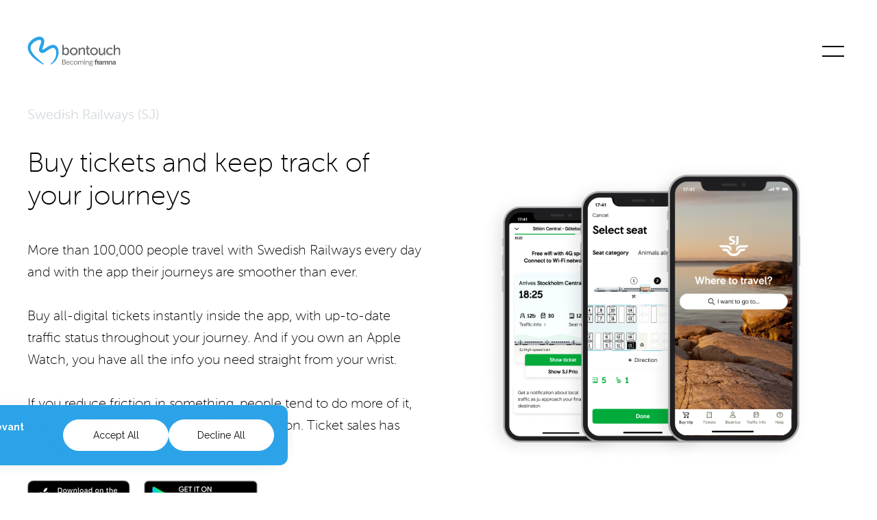

--- FILE ---
content_type: text/html; charset=UTF-8
request_url: https://products.bontouch.com/case/swedish-railways-sj
body_size: 8787
content:
<!doctype html><html lang="en" class="child-theme"><head>
    <meta charset="utf-8">
    <title>Swedish Railways (SJ) - Bontouch</title>
     
    <link rel="shortcut icon" href="https://products.bontouch.com/hubfs/Bontouch_January2024/images/favicon.ico">
     
    <meta name="description" content="The market-leading train operating company that links Sweden together.">
    
    
    <link href="https://fonts.googleapis.com/css2?family=Fira+Sans:ital,wght@0,100;0,200;0,300;0,400;0,500;0,600;0,700;0,800;0,900;1,100;1,200;1,300;1,400;1,500;1,600;1,700;1,800;1,900&amp;family=Roboto:ital,wght@0,100;0,300;0,400;0,500;0,700;0,900;1,100;1,300;1,400;1,500;1,700;1,900&amp;display=swap" rel="stylesheet">
    
    
    
    
    

    
    

    
    <script src="https://code.jquery.com/jquery-3.7.0.js" integrity="sha256-JlqSTELeR4TLqP0OG9dxM7yDPqX1ox/HfgiSLBj8+kM=" crossorigin="anonymous"></script>
    



    <meta name="viewport" content="width=device-width, initial-scale=1">

    
    <meta property="og:description" content="The market-leading train operating company that links Sweden together.">
    <meta property="og:title" content="Swedish Railways (SJ) - Bontouch">
    <meta name="twitter:description" content="The market-leading train operating company that links Sweden together.">
    <meta name="twitter:title" content="Swedish Railways (SJ) - Bontouch">

    

    
    <style>
a.cta_button{-moz-box-sizing:content-box !important;-webkit-box-sizing:content-box !important;box-sizing:content-box !important;vertical-align:middle}.hs-breadcrumb-menu{list-style-type:none;margin:0px 0px 0px 0px;padding:0px 0px 0px 0px}.hs-breadcrumb-menu-item{float:left;padding:10px 0px 10px 10px}.hs-breadcrumb-menu-divider:before{content:'›';padding-left:10px}.hs-featured-image-link{border:0}.hs-featured-image{float:right;margin:0 0 20px 20px;max-width:50%}@media (max-width: 568px){.hs-featured-image{float:none;margin:0;width:100%;max-width:100%}}.hs-screen-reader-text{clip:rect(1px, 1px, 1px, 1px);height:1px;overflow:hidden;position:absolute !important;width:1px}
</style>

<link rel="stylesheet" href="https://products.bontouch.com/hubfs/hub_generated/template_assets/1/90802214894/1744277025380/template_main.min.css">
<link rel="stylesheet" href="https://products.bontouch.com/hubfs/hub_generated/template_assets/1/90801743831/1744277002294/template_animate.min.css">
<link rel="stylesheet" href="https://products.bontouch.com/hubfs/hub_generated/template_assets/1/90802214891/1744277022869/template_global.min.css">
<link rel="stylesheet" href="https://products.bontouch.com/hubfs/hub_generated/template_assets/1/90802215103/1744277028025/template_theme-overrides.min.css">
<link rel="stylesheet" href="https://products.bontouch.com/hubfs/hub_generated/template_assets/1/90796550643/1744277000991/template_child.min.css">
<link rel="stylesheet" href="https://products.bontouch.com/hubfs/hub_generated/template_assets/1/105053087168/1744277099105/template_case-blog-post.min.css">
<link rel="stylesheet" href="https://products.bontouch.com/hubfs/hub_generated/module_assets/1/90809609928/1744244387579/module_website-header.min.css">
<link rel="stylesheet" href="https://products.bontouch.com/hubfs/hub_generated/module_assets/1/91165415377/1744244391370/module_footer.min.css">
<style>
  @font-face {
    font-family: "Roboto";
    font-weight: 400;
    font-style: normal;
    font-display: swap;
    src: url("/_hcms/googlefonts/Roboto/regular.woff2") format("woff2"), url("/_hcms/googlefonts/Roboto/regular.woff") format("woff");
  }
  @font-face {
    font-family: "Roboto";
    font-weight: 700;
    font-style: normal;
    font-display: swap;
    src: url("/_hcms/googlefonts/Roboto/700.woff2") format("woff2"), url("/_hcms/googlefonts/Roboto/700.woff") format("woff");
  }
  @font-face {
    font-family: "Fira Sans";
    font-weight: 400;
    font-style: normal;
    font-display: swap;
    src: url("/_hcms/googlefonts/Fira_Sans/regular.woff2") format("woff2"), url("/_hcms/googlefonts/Fira_Sans/regular.woff") format("woff");
  }
  @font-face {
    font-family: "Fira Sans";
    font-weight: 700;
    font-style: normal;
    font-display: swap;
    src: url("/_hcms/googlefonts/Fira_Sans/700.woff2") format("woff2"), url("/_hcms/googlefonts/Fira_Sans/700.woff") format("woff");
  }
</style>

    <script type="application/ld+json">
{
  "mainEntityOfPage" : {
    "@type" : "WebPage",
    "@id" : "https://products.bontouch.com/case/swedish-railways-sj"
  },
  "author" : {
    "name" : "Admin",
    "url" : "https://products.bontouch.com/case/author/admin",
    "@type" : "Person"
  },
  "headline" : "Swedish Railways (SJ) - Bontouch",
  "datePublished" : "2024-04-23T12:22:39.000Z",
  "dateModified" : "2024-05-03T12:03:12.788Z",
  "publisher" : {
    "name" : "Framna ",
    "logo" : {
      "url" : "https://products.bontouch.com/hubfs/Framna%20Profile%201_1%20(1).png",
      "@type" : "ImageObject"
    },
    "@type" : "Organization"
  },
  "@context" : "https://schema.org",
  "@type" : "BlogPosting",
  "image" : [ "https://products.bontouch.com/hubfs/SJ-Lifestyle-1.png" ]
}
</script>


    
<!--  Added by GoogleTagManager integration -->
<script>
var _hsp = window._hsp = window._hsp || [];
window.dataLayer = window.dataLayer || [];
function gtag(){dataLayer.push(arguments);}

var useGoogleConsentModeV2 = true;
var waitForUpdateMillis = 1000;



var hsLoadGtm = function loadGtm() {
    if(window._hsGtmLoadOnce) {
      return;
    }

    if (useGoogleConsentModeV2) {

      gtag('set','developer_id.dZTQ1Zm',true);

      gtag('consent', 'default', {
      'ad_storage': 'denied',
      'analytics_storage': 'denied',
      'ad_user_data': 'denied',
      'ad_personalization': 'denied',
      'wait_for_update': waitForUpdateMillis
      });

      _hsp.push(['useGoogleConsentModeV2'])
    }

    (function(w,d,s,l,i){w[l]=w[l]||[];w[l].push({'gtm.start':
    new Date().getTime(),event:'gtm.js'});var f=d.getElementsByTagName(s)[0],
    j=d.createElement(s),dl=l!='dataLayer'?'&l='+l:'';j.async=true;j.src=
    'https://www.googletagmanager.com/gtm.js?id='+i+dl;f.parentNode.insertBefore(j,f);
    })(window,document,'script','dataLayer','GTM-59L9RH2T');

    window._hsGtmLoadOnce = true;
};

_hsp.push(['addPrivacyConsentListener', function(consent){
  if(consent.allowed || (consent.categories && consent.categories.analytics)){
    hsLoadGtm();
  }
}]);

</script>

<!-- /Added by GoogleTagManager integration -->


<meta name="facebook-domain-verification" content="tvwao91vkvkcz9a3fon6u0zydhtxri">

<link rel="amphtml" href="https://products.bontouch.com/case/swedish-railways-sj?hs_amp=true">

<meta property="og:image" content="https://products.bontouch.com/hubfs/SJ-Lifestyle-1.png">
<meta property="og:image:width" content="1000">
<meta property="og:image:height" content="1000">

<meta name="twitter:image" content="https://products.bontouch.com/hubfs/SJ-Lifestyle-1.png">


<meta property="og:url" content="https://products.bontouch.com/case/swedish-railways-sj">
<meta name="twitter:card" content="summary_large_image">

<link rel="canonical" href="https://products.bontouch.com/case/swedish-railways-sj">
<!-- <script>
  window.location.replace(
  "https://bontouch-25967179.hs-sites-eu1.com/products/",
);
</script> -->

<meta property="og:type" content="article">
<link rel="alternate" type="application/rss+xml" href="https://products.bontouch.com/case/rss.xml">
<meta name="twitter:domain" content="products.bontouch.com">
<script src="//platform.linkedin.com/in.js" type="text/javascript">
    lang: en_US
</script>

<meta http-equiv="content-language" content="en">






    
    



  <meta name="generator" content="HubSpot"></head>
  <body class="no-banner">
<!--  Added by GoogleTagManager integration -->
<noscript><iframe src="https://www.googletagmanager.com/ns.html?id=GTM-59L9RH2T" height="0" width="0" style="display:none;visibility:hidden"></iframe></noscript>

<!-- /Added by GoogleTagManager integration -->
 
     
    <div class="body-wrapper   hs-content-id-96174367464 hs-blog-post hs-blog-id-94565620956 ">

      
      
      
      <div data-global-resource-path="Bontouch_January2024/templates/partials/header.html">


<div class="header-container-wrap ">
	<header class="header page-header">
		<div class="container-fluid header-top-section">
<div class="row-fluid-wrapper">
<div class="row-fluid">
<div class="span12 widget-span widget-type-cell " style="" data-widget-type="cell" data-x="0" data-w="12">

</div><!--end widget-span -->
</div>
</div>
</div>

		<div id="hs_cos_wrapper_page_head" class="hs_cos_wrapper hs_cos_wrapper_widget hs_cos_wrapper_type_module" style="" data-hs-cos-general-type="widget" data-hs-cos-type="module"><div class="cm-header-wrapper page-center">
	
	
	
	<a class="cm-logo" href="https://bontouch.com">
		
		
		
		
		
		
		
		<img src="https://products.bontouch.com/hubfs/logo_becoming_framna_bontouch.svg" alt="Bontouch - Becoming Framna" loading="lazy" width="177" height="56" style="max-width: 100%; height: auto;">
		
		
	</a>
	
	
	<div class="menu-toggle-btn"></div>
	
</div>





<div class="mobile-nav">
	<div class="cm-mob-header">
		<div class="cm-mob-inner-header page-center">
			
			
			
			<a class="cm-logo" href="https://bontouch.com">
				
				
				
				
				
				
				
				<img src="https://products.bontouch.com/hubfs/logo_becoming_framna_bontouch_bw.svg" alt="Bontouch - Becoming Framna" loading="lazy" width="177" height="56" style="max-width: 100%; height: auto;">
				
				
			</a>
			
			
			<div class="menu-toggle-btn"></div>
			
		</div>
	</div>
	<div class="navigation-wrapper page-center">
		<div class="navigation-inner-wrapper">
			<div class="menu-col">
				
				<span id="hs_cos_wrapper_page_head_" class="hs_cos_wrapper hs_cos_wrapper_widget hs_cos_wrapper_type_menu" style="" data-hs-cos-general-type="widget" data-hs-cos-type="menu"><div id="hs_menu_wrapper_page_head_" class="hs-menu-wrapper active-branch flyouts hs-menu-flow-horizontal" role="navigation" data-sitemap-name="default" data-menu-id="90815617472" aria-label="Navigation Menu">
 <ul role="menu">
  <li class="hs-menu-item hs-menu-depth-1" role="none"><a href="https://bontouch.com/products/" role="menuitem">Products</a></li>
  <li class="hs-menu-item hs-menu-depth-1" role="none"><a href="https://bontouch.com/services" role="menuitem">Services</a></li>
  <li class="hs-menu-item hs-menu-depth-1" role="none"><a href="https://bontouch.com/enterprise/" role="menuitem">Enterprise</a></li>
  <li class="hs-menu-item hs-menu-depth-1" role="none"><a href="https://blog.bontouch.com/news-and-insights" role="menuitem">News &amp; Insights</a></li>
  <li class="hs-menu-item hs-menu-depth-1" role="none"><a href="https://bontouch.com/our-promise" role="menuitem">Our promise</a></li>
  <li class="hs-menu-item hs-menu-depth-1" role="none"><a href="https://bontouch.com/diversity" role="menuitem">Inclusion &amp; Diversity</a></li>
  <li class="hs-menu-item hs-menu-depth-1" role="none"><a href="https://bontouch.com/about" role="menuitem">About</a></li>
  <li class="hs-menu-item hs-menu-depth-1" role="none"><a href="https://framna.com/careers" role="menuitem">Career</a></li>
  <li class="hs-menu-item hs-menu-depth-1" role="none"><a href="https://bontouch.com/contact/" role="menuitem">Contact</a></li>
 </ul>
</div></span>
				
			</div>
			<div class="social-links-col">
				
				
				
				
				<a href="https://www.linkedin.com/company/bontouch/" target="_blank" rel="noopener">
					<span>LinkedIn</span>
				</a>
				
				
				
				<a href="https://www.instagram.com/bontouch/" target="_blank" rel="noopener">
					<span>Instagram</span>
				</a>
				
				
				
				<a href="https://www.facebook.com/bontouch/" target="_blank" rel="noopener">
					<span>Facebook</span>
				</a>
				
				
				
				<a href="https://twitter.com/bontouch">
					<span>Twitter</span>
				</a>
				
				
			</div>
		</div>
	</div>
</div></div>

		<div class="container-fluid header-bottom-section">
<div class="row-fluid-wrapper">
<div class="row-fluid">
<div class="span12 widget-span widget-type-cell " style="" data-widget-type="cell" data-x="0" data-w="12">

</div><!--end widget-span -->
</div>
</div>
</div>
	</header>
</div></div>
      
      

      

<main id="main-content" class="body-container-wrapper custom-post case-post">



	<div class="post-container">
		<div class="page-center">
			<div class="case-blog-wrapper left">
        
				<div class="cm-post-body-cnt">
					 
           
					<p class="post-title">
            Swedish Railways (SJ)
					</p>
          
                    <style>
						.bontouch-title{
							margin-top: -0.5rem;
							margin-bottom: 2.5rem;
							padding-top: 0.405rem;
							padding-bottom: 0.095rem;
							font-size: 1.75rem;
							line-height: 2rem;
						}
					
					</style>
					<h2 class="bontouch-title">
                        <span id="hs_cos_wrapper_name" class="hs_cos_wrapper hs_cos_wrapper_meta_field hs_cos_wrapper_type_text" style="" data-hs-cos-general-type="meta_field" data-hs-cos-type="text">Buy tickets and keep track of your journeys</span>
					</h2>
					<div class="blog-post__body">
						<span id="hs_cos_wrapper_post_body" class="hs_cos_wrapper hs_cos_wrapper_meta_field hs_cos_wrapper_type_rich_text" style="" data-hs-cos-general-type="meta_field" data-hs-cos-type="rich_text"><p>More than 100,000 people travel with Swedish Railways every day and with the app their journeys are smoother than ever.</p>
<!--more--><p>Buy all-digital tickets instantly inside the app, with up-to-date traffic status throughout your journey. And if you own an Apple Watch, you have all the info you need straight from your wrist.</p>
<p>If you reduce friction in something, people tend to do more of it, and the Swedish Railways app is no exception. Ticket sales has increased manyfold.</p>
<a href="https://itunes.apple.com/se/app/sj-swedish-railways/id442994825?l=en&amp;mt=8" target="_blank" rel="noopener"><img decoding="async" src="https://products.bontouch.com/hs-fs/hubfs/Bontouch_January2024/images/app_store.png?width=150&amp;height=50&amp;name=app_store.png" alt="Download on the app store" width="150" height="50" srcset="https://products.bontouch.com/hs-fs/hubfs/Bontouch_January2024/images/app_store.png?width=75&amp;height=25&amp;name=app_store.png 75w, https://products.bontouch.com/hs-fs/hubfs/Bontouch_January2024/images/app_store.png?width=150&amp;height=50&amp;name=app_store.png 150w, https://products.bontouch.com/hs-fs/hubfs/Bontouch_January2024/images/app_store.png?width=225&amp;height=75&amp;name=app_store.png 225w, https://products.bontouch.com/hs-fs/hubfs/Bontouch_January2024/images/app_store.png?width=300&amp;height=100&amp;name=app_store.png 300w, https://products.bontouch.com/hs-fs/hubfs/Bontouch_January2024/images/app_store.png?width=375&amp;height=125&amp;name=app_store.png 375w, https://products.bontouch.com/hs-fs/hubfs/Bontouch_January2024/images/app_store.png?width=450&amp;height=150&amp;name=app_store.png 450w" sizes="(max-width: 150px) 100vw, 150px"></a> <a href="https://play.google.com/store/apps/details?id=se.sj.android&amp;hl=en_US" target="_blank" rel="noopener"><img decoding="async" src="https://products.bontouch.com/hs-fs/hubfs/Bontouch_January2024/images/google_play.png?width=166&amp;height=50&amp;name=google_play.png" alt="Get it on Google Play" width="166" height="50" style="margin: 0px 0px 0px 15px;" srcset="https://products.bontouch.com/hs-fs/hubfs/Bontouch_January2024/images/google_play.png?width=83&amp;height=25&amp;name=google_play.png 83w, https://products.bontouch.com/hs-fs/hubfs/Bontouch_January2024/images/google_play.png?width=166&amp;height=50&amp;name=google_play.png 166w, https://products.bontouch.com/hs-fs/hubfs/Bontouch_January2024/images/google_play.png?width=249&amp;height=75&amp;name=google_play.png 249w, https://products.bontouch.com/hs-fs/hubfs/Bontouch_January2024/images/google_play.png?width=332&amp;height=100&amp;name=google_play.png 332w, https://products.bontouch.com/hs-fs/hubfs/Bontouch_January2024/images/google_play.png?width=415&amp;height=125&amp;name=google_play.png 415w, https://products.bontouch.com/hs-fs/hubfs/Bontouch_January2024/images/google_play.png?width=498&amp;height=150&amp;name=google_play.png 498w" sizes="(max-width: 166px) 100vw, 166px"></a></span>
					</div>
				</div>
				
				<div class="featured-image">
					
					<figure class="size-large flex-figure">
            
            <img src="https://products.bontouch.com/hubfs/SJ.png" alt="Buy tickets and keep track of your journeys" aria-label="Featured image: SJ - Read full post: Buy tickets and keep track of your journeys">
            
					</figure>
					
				</div>
        
				</div>
		</div>
	</div>
	<div class="cm-recent-post-container">
		<div class="page-center">
			<h3 class="recent-post-title">Explore more products</h3>
			<div class="cm-rcc-items-wrapper">
				
				
				<div class="hs-rss-item hs-with-featured-image">
					<div class="hs-rss-item-image-wrapper">
						<img alt="" src="https://products.bontouch.com/hubfs/SJ-Lifestyle-1.png" class="hs-rss-featured-image">
					</div>
					<div class="hs-rss-item-text">
						<h1 class="hs-rss-title">
							<a href="https://products.bontouch.com/case/swedish-railways-sj"><span>Buy tickets and keep track of your journeys</span></a>
						</h1>
						<p class="cm-rcc-post-description">						
							More than 100,000 people travel with Swedish Railways every day and with the app their journeys are smoother than ever.				
						</p>
					</div>
				</div>
				
				<div class="hs-rss-item hs-with-featured-image">
					<div class="hs-rss-item-image-wrapper">
						<img alt="" src="https://products.bontouch.com/hubfs/Swish-Thumbnail.png" class="hs-rss-featured-image">
					</div>
					<div class="hs-rss-item-text">
						<h1 class="hs-rss-title">
							<a href="https://products.bontouch.com/case/swish"><span>With Swish, payments have never been easier</span></a>
						</h1>
						<p class="cm-rcc-post-description">						
							Swish is the de facto standard for mobile payments in Sweden, with close to the entire adult population as users and over 8B SEK swished every month.				
						</p>
					</div>
				</div>
				
				<div class="hs-rss-item hs-with-featured-image">
					<div class="hs-rss-item-image-wrapper">
						<img alt="" src="https://products.bontouch.com/hubfs/postnord-thumbnail.png" class="hs-rss-featured-image">
					</div>
					<div class="hs-rss-item-text">
						<h1 class="hs-rss-title">
							<a href="https://products.bontouch.com/case/postnord"><span>Keep track of your parcels with the PostNord app</span></a>
						</h1>
						<p class="cm-rcc-post-description">						
							The Nordic Postal Service app is the leader of the pack in next generation shipment tracking.				
						</p>
					</div>
				</div>
				
				<div class="hs-rss-item hs-with-featured-image">
					<div class="hs-rss-item-image-wrapper">
						<img alt="" src="https://products.bontouch.com/hubfs/Bontouch_January2024/images/postit-580-02-yellow@3x-450x450.png" class="hs-rss-featured-image">
					</div>
					<div class="hs-rss-item-text">
						<h1 class="hs-rss-title">
							<a href="https://products.bontouch.com/case/post-it"><span>Moving great ideas forward – from start to finish</span></a>
						</h1>
						<p class="cm-rcc-post-description">						
							For over 30 years, the Post-it® Note from 3M has been the ideation tool of choice for millions of creative professionals.				
						</p>
					</div>
				</div>
				
				<div class="hs-rss-item hs-with-featured-image">
					<div class="hs-rss-item-image-wrapper">
						<img alt="" src="https://products.bontouch.com/hubfs/scania-detail-1@2x.jpg" class="hs-rss-featured-image">
					</div>
					<div class="hs-rss-item-text">
						<h1 class="hs-rss-title">
							<a href="https://products.bontouch.com/case/scania"><span>Sustainable travel on the Scania campus</span></a>
						</h1>
						<p class="cm-rcc-post-description">						
							Scania Go is a revolutionary mobility-as-a-service offering for more efficient, sustainable travel between buildings on the Scania campus. Using the service’s associated travel app, user can plan and take journeys by shuttle bus, e-bike, comfort car...				
						</p>
					</div>
				</div>
				
				<div class="hs-rss-item hs-with-featured-image">
					<div class="hs-rss-item-image-wrapper">
						<img alt="" src="https://products.bontouch.com/hubfs/Bontouch_January2024/images/Bontouch.com-SEB-Front-1-1350x1350-1-450x450.png" class="hs-rss-featured-image">
					</div>
					<div class="hs-rss-item-text">
						<h1 class="hs-rss-title">
							<a href="https://products.bontouch.com/case/seb"><span>Never far away from your banking services</span></a>
						</h1>
						<p class="cm-rcc-post-description">						
							Bontouch and SEB collaborate on developing mobile apps for corporate-, private- and youth customers. With SEB on your mobile, you are never far away from your banking services.				
						</p>
					</div>
				</div>
				
				<div class="hs-rss-item hs-with-featured-image">
					<div class="hs-rss-item-image-wrapper">
						<img alt="" src="https://products.bontouch.com/hubfs/filtrete.jpg" class="hs-rss-featured-image">
					</div>
					<div class="hs-rss-item-text">
						<h1 class="hs-rss-title">
							<a href="https://products.bontouch.com/case/filtrete"><span>A leader in residential air filtration</span></a>
						</h1>
						<p class="cm-rcc-post-description">						
							For over 25 years, Filtrete™ Air Filters have delivered cleaner air to millions of homes, becoming a leader in residential air filtration and the most trusted brand on the market today according to 2019 TNS Brand Health Tracker.				
						</p>
					</div>
				</div>
				
				<div class="hs-rss-item hs-with-featured-image">
					<div class="hs-rss-item-image-wrapper">
						<img alt="" src="https://products.bontouch.com/hubfs/skistar.jpg" class="hs-rss-featured-image">
					</div>
					<div class="hs-rss-item-text">
						<h1 class="hs-rss-title">
							<a href="https://products.bontouch.com/case/skistar"><span>Making skiing even more fun with challenges and statistics</span></a>
						</h1>
						<p class="cm-rcc-post-description">						
							Skistar is northern Europe’s biggest ski resort operator with facilities in Sweden, Norway and Austria.				
						</p>
					</div>
				</div>
				
			</div>
		</div>
	</div>
</main>


      
      
      <div data-global-resource-path="Bontouch_January2024/templates/partials/footer.html">
<footer class="footer-wrap">

	<div class="container-fluid footer-dnd-area-top">
<div class="row-fluid-wrapper">
<div class="row-fluid">
<div class="span12 widget-span widget-type-cell " style="" data-widget-type="cell" data-x="0" data-w="12">

</div><!--end widget-span -->
</div>
</div>
</div>

	<div id="hs_cos_wrapper_footer" class="hs_cos_wrapper hs_cos_wrapper_widget hs_cos_wrapper_type_module" style="" data-hs-cos-general-type="widget" data-hs-cos-type="module"><footer class="footer">
	<div class="footer-top-section">
		<div class="page-center">
			<div class="ftr-top-inner-wrapper">
				<div class="ftr-address-title-wrapper">
					
					
					<div class="ftr-address-title-inner">
						
						<div data-tab="#footer1" class="ftr-clean-button">
							<span><a href="#foot_btm" class="ftr-btm">Stockholm</a></span>
						</div>
						
					</div>
					
					<div class="ftr-address-title-inner">
						
						<div data-tab="#footer2" class="ftr-clean-button">
							<span><a href="#foot_btm" class="ftr-btm">New York</a></span>
						</div>
						
					</div>
					
					<div class="ftr-address-title-inner">
						
						<div data-tab="#footer3" class="ftr-clean-button">
							<span><a href="#foot_btm" class="ftr-btm">London</a></span>
						</div>
						
					</div>
					
					<div class="ftr-address-title-inner">
						
						<div data-tab="#footer4" class="ftr-clean-button">
							<span><a href="#foot_btm" class="ftr-btm">Åre Östersund</a></span>
						</div>
						
					</div>
					
					<div class="ftr-address-title-inner">
						
						<div data-tab="#footer5" class="ftr-clean-button">
							<span><a href="#foot_btm" class="ftr-btm">Kalmar</a></span>
						</div>
						
					</div>
					
					
					
					<div class="right-col-link">
						<p style="font-size: 20px;"><span style="color: #2ca3e8;"><a href="/privacy-policy" style="color: #2ca3e8;">Privacy policy</a></span></p>
					</div>
					
				</div>
			</div>
		</div>
	</div>
	<div class="footer-bottom-section" id="foot_btm">
		<div class="page-center">
			<div class="footer-bottom-section-content">
				<div class="ftr-btm-cnt-inner-wrap">
					<div class="address-col">
						<div class="footer-addresses-section">
							
							
							<address id="footer1" class="footer-address-cnt">
								Kungsgatan 55<br>111 22 Stockholm, Sweden<br><a href="mailto:hello-sthlm@bontouch.com">hello-sthlm@bontouch.com</a>
							</address>
							
							<address id="footer2" class="footer-address-cnt">
								<span>Mindspace Williamsburg, 25 Kent Ave, 4th floor,<br>Suite 410, Brooklyn, NY 11249</span>, United States<br><a href="mailto:hello-nyc@bontouch.com">hello-nyc@bontouch.com</a>
							</address>
							
							<address id="footer3" class="footer-address-cnt">
								201 Borough High St<br>London SE1 1JA, United Kingdom<br><a href="mailto:hello-london@bontouch.com">hello-london@bontouch.com</a>
							</address>
							
							<address id="footer4" class="footer-address-cnt">
								Samuel Permans Gata 7<br>831 31 Östersund, Sweden<br><a href="mailto:hello-ostersund@bontouch.com">hello-ostersund@bontouch.com</a>
							</address>
							
							<address id="footer5" class="footer-address-cnt">
								Norra Långgatan 16<br>392 32 Kalmar, Sweden<br><a href="mailto:hello-kalmar@bontouch.com">hello-kalmar@bontouch.com</a>
							</address>
							
							
						</div>
					</div>
					<div class="logo-col">
						<div class="logo-col-inner">
							
							
							<svg id="icon-logo_text" viewbox="0 0 107 32">                    <title>logo_text</title>                    <path d="M26.583 31.48c-0.359-0.48 0.998-1.16 2.594-3.040 0.798-0.96 1.716-2.16 2.475-3.72 0.758-1.52 1.437-3.4 1.517-5.48 0.12-2.52-0.399-4.84-2.115-6.080-2.235-1.6-6.666 1.64-9.5 3.6-0.679 0.48-2.834 2-4.87 1.76-2.235-0.32-3.273-2-3.433-3.36-0.319-3.040 3.512-8.6 2.275-10.76-0.479-0.8-1.916-0.84-3.632-0.36-2.195 0.64-5.189 2.48-6.985 4.92-1.916 2.64-1.038 5.56-0.599 6.68 0.918 2.2 2.435 4.12 3.912 5.76 3.034 3.28 5.987 5.56 7.903 7.24 1.996 1.64 3.273 2.36 2.914 2.84-0.319 0.48-1.477-0.36-3.752-1.64-2.235-1.32-5.468-3.32-8.981-6.56-1.716-1.64-3.513-3.6-4.87-6.4-0.599-1.28-2.315-5.56 0.599-9.84 0.998-1.48 2.235-2.72 3.632-3.8 1.437-1.040 7.384-4.96 11.575-2.32 1.397 0.92 1.876 2.4 2.036 3.040 0.838 3.88-1.716 7.76-2.155 10.12-0.080 0.52 0.239 0.92 0.998 0.48 1.716-0.92 4.151-2.52 5.548-3.32 4.51-2.56 7.584-2.68 10.098-0.040 0.559 0.52 2.674 3.36 2.036 8.28-0.359 2.56-1.277 4.52-2.355 6.28-1.038 1.64-2.235 2.84-3.273 3.72-2.076 1.72-3.353 2.36-3.592 2z"></path>                    <path d="M40.154 9.8c0-0.36 0.2-0.56 0.519-0.56h0.519c0.359 0 0.519 0.16 0.519 0.56v3.36c0 0.4-0.040 0.72-0.040 0.72h0.040c0 0 0.718-1.52 2.714-1.52 2.195 0 3.592 1.76 3.592 4.32 0 2.64-1.597 4.36-3.752 4.36-1.956 0-2.634-1.56-2.634-1.56h-0.040c0 0 0.040 0.2 0.040 0.48v0.4c0 0.28-0.2 0.48-0.559 0.48h-0.399c-0.359 0-0.519-0.16-0.519-0.52v-10.52zM43.986 19.64c1.317 0 2.395-1.080 2.395-2.96 0-1.8-0.958-2.96-2.315-2.96-1.237 0-2.395 0.88-2.395 2.96 0 1.52 0.758 2.96 2.315 2.96z"></path>                    <path d="M53.326 12.36c2.475 0 4.47 1.8 4.47 4.32s-1.996 4.36-4.47 4.36c-2.475 0-4.431-1.84-4.431-4.36s1.956-4.32 4.431-4.32zM53.326 19.64c1.557 0 2.834-1.24 2.834-2.96s-1.277-2.96-2.834-2.96c-1.557 0-2.834 1.24-2.834 2.96s1.277 2.96 2.834 2.96z"></path>                    <path d="M58.834 13.080c0-0.36 0.2-0.52 0.519-0.52h0.439c0.359 0 0.519 0.16 0.519 0.52v0.72c0 0.24-0.040 0.48-0.040 0.48h0.040c0.319-0.72 1.317-1.96 3.153-1.96 1.956 0 2.834 1.080 2.834 3.16v4.76c0 0.36-0.16 0.52-0.519 0.52h-0.519c-0.359 0-0.519-0.2-0.519-0.52v-4.4c0-1.16-0.24-2.080-1.557-2.080-1.597 0-2.754 1.36-2.754 3.040v3.4c0 0.36-0.16 0.52-0.519 0.52h-0.519c-0.359 0-0.519-0.2-0.519-0.52v-7.12h-0.040z"></path>                    <path d="M68.174 13.92h-0.559c-0.359 0-0.519-0.2-0.519-0.52v-0.2c0-0.36 0.2-0.52 0.519-0.52h0.599v-1.88c0-0.36 0.2-0.56 0.519-0.56h0.479c0.359 0 0.519 0.2 0.519 0.56v1.8h1.437c0.359 0 0.519 0.2 0.519 0.52v0.2c0 0.36-0.16 0.52-0.519 0.52h-1.437v3.76c0 1.56 0.958 1.8 1.557 1.88 0.439 0.040 0.559 0.16 0.559 0.56v0.36c0 0.36-0.2 0.52-0.639 0.52-1.636 0-3.073-0.96-3.073-3.040v-3.96h0.040z"></path>                    <path d="M76.636 12.36c2.475 0 4.47 1.8 4.47 4.32s-1.996 4.36-4.47 4.36c-2.475 0-4.431-1.84-4.431-4.36-0.040-2.52 1.956-4.32 4.431-4.32zM76.636 19.64c1.557 0 2.834-1.24 2.834-2.96s-1.277-2.96-2.834-2.96c-1.557 0-2.834 1.24-2.834 2.96-0.040 1.72 1.277 2.96 2.834 2.96z"></path>                    <path d="M82.144 13.080c0-0.36 0.16-0.52 0.519-0.52h0.519c0.359 0 0.519 0.16 0.519 0.52v4.4c0 1.16 0.24 2.080 1.557 2.080 1.716 0 2.674-1.48 2.674-3.12v-3.32c0-0.36 0.2-0.52 0.559-0.52h0.519c0.359 0 0.519 0.16 0.519 0.52v7.2c0 0.36-0.2 0.52-0.519 0.52h-0.439c-0.359 0-0.519-0.2-0.519-0.52v-0.72c0-0.24 0.040-0.48 0.040-0.48h-0.040c-0.359 0.8-1.437 1.96-3.073 1.96-1.876 0-2.794-1-2.794-3.16v-4.84h-0.040z"></path>                    <path d="M95.117 12.36c1.397 0 2.275 0.52 2.714 0.88 0.279 0.16 0.279 0.44 0.080 0.72l-0.16 0.24c-0.2 0.28-0.439 0.32-0.718 0.12-0.359-0.24-0.998-0.64-1.836-0.64-1.676 0-2.874 1.24-2.874 2.96 0 1.68 1.197 2.96 2.914 2.96 0.998 0 1.716-0.44 2.115-0.76 0.279-0.2 0.559-0.16 0.718 0.16l0.12 0.24c0.16 0.28 0.12 0.52-0.16 0.72-0.439 0.36-1.437 1-2.954 1-2.594 0-4.391-1.84-4.391-4.32 0.040-2.4 1.876-4.28 4.431-4.28z"></path>                    <path d="M99.308 9.8c0-0.36 0.2-0.56 0.519-0.56h0.519c0.359 0 0.519 0.2 0.519 0.56v3.76c0 0.4-0.040 0.68-0.040 0.68h0.040c0.359-0.8 1.437-1.88 3.073-1.88 1.956 0 2.834 1.080 2.834 3.16v4.76c0 0.36-0.2 0.52-0.519 0.52h-0.519c-0.359 0-0.519-0.2-0.519-0.52v-4.4c0-1.16-0.24-2.080-1.557-2.080-1.597 0-2.754 1.32-2.754 3.080v3.4c0 0.36-0.2 0.52-0.519 0.52h-0.519c-0.359 0-0.519-0.2-0.519-0.52v-10.48h-0.040z"></path>                </svg>
							
							
						</div>
					</div>
				</div>
			</div>
		</div>
	</div>
</footer></div>


	<div class="container-fluid footer-dnd-area-bottom">
<div class="row-fluid-wrapper">
<div class="row-fluid">
<div class="span12 widget-span widget-type-cell " style="" data-widget-type="cell" data-x="0" data-w="12">

</div><!--end widget-span -->
</div>
</div>
</div>
</footer></div>
      
      
    </div>


        
    
    
    
     
    






    
    
<!-- HubSpot performance collection script -->
<script defer src="/hs/hsstatic/content-cwv-embed/static-1.1293/embed.js"></script>
<script>
var hsVars = hsVars || {}; hsVars['language'] = 'en';
</script>

<script src="/hs/hsstatic/cos-i18n/static-1.53/bundles/project.js"></script>
<script src="https://products.bontouch.com/hubfs/hub_generated/template_assets/1/98071413439/1744277097387/template_tipso.min.js"></script>

    <script>
      $('.tipso_style').tipso({
        speed             : 400,        
        background        : '#2b6fa0',
        titleBackground   : '#2b6fa0',
        color             : '#ffffff',
        titleColor        : '#ffffff',
        titleContent      : '',       
        showArrow         : true,
        position          : 'top',
        width             : 200,
        maxWidth          : '',
        delay             : 200,
        hideDelay         : 0,
        animationIn       : '',
        animationOut      : '',
        offsetX           : 0,
        offsetY           : 0,
        tooltipHover      : false,
        content           : null,
        ajaxContentUrl    : null,
        contentElementId  : null,
        useTitle          : false,
        templateEngineFunc: null,
        onBeforeShow      : null,
        onShow            : null,
        onHide            : null
      });
    </script>
    
<script src="https://products.bontouch.com/hubfs/hub_generated/template_assets/1/90801743844/1744277009452/template_animate.min.js"></script>
<script src="https://products.bontouch.com/hubfs/hub_generated/template_assets/1/90802215104/1744277029006/template_simpleParallax.min.js"></script>
<script src="https://products.bontouch.com/hubfs/hub_generated/template_assets/1/90802215101/1744277026741/template_main.min.js"></script>
<script src="https://products.bontouch.com/hubfs/hub_generated/template_assets/1/90801992941/1744277019294/template_child.min.js"></script>
<script src="https://products.bontouch.com/hubfs/hub_generated/module_assets/1/90809609928/1744244387579/module_website-header.min.js"></script>
<script src="/hs/hsstatic/keyboard-accessible-menu-flyouts/static-1.17/bundles/project.js"></script>
<script src="https://products.bontouch.com/hubfs/hub_generated/module_assets/1/91165415377/1744244391370/module_footer.min.js"></script>

<!-- Start of HubSpot Analytics Code -->
<script type="text/javascript">
var _hsq = _hsq || [];
_hsq.push(["setContentType", "blog-post"]);
_hsq.push(["setCanonicalUrl", "https:\/\/products.bontouch.com\/case\/swedish-railways-sj"]);
_hsq.push(["setPageId", "96174367464"]);
_hsq.push(["setContentMetadata", {
    "contentPageId": 96174367464,
    "legacyPageId": "96174367464",
    "contentFolderId": null,
    "contentGroupId": 94565620956,
    "abTestId": null,
    "languageVariantId": 96174367464,
    "languageCode": "en",
    
    
}]);
</script>

<script type="text/javascript" id="hs-script-loader" async defer src="/hs/scriptloader/25967179.js?businessUnitId=0"></script>
<!-- End of HubSpot Analytics Code -->


<script type="text/javascript">
var hsVars = {
    render_id: "fb74e802-3e90-41e0-af62-ae93382b7d94",
    ticks: 1769067313508,
    page_id: 96174367464,
    
    content_group_id: 94565620956,
    portal_id: 25967179,
    app_hs_base_url: "https://app-eu1.hubspot.com",
    cp_hs_base_url: "https://cp-eu1.hubspot.com",
    language: "en",
    analytics_page_type: "blog-post",
    scp_content_type: "",
    
    analytics_page_id: "96174367464",
    category_id: 3,
    folder_id: 0,
    is_hubspot_user: false
}
</script>


<script defer src="/hs/hsstatic/HubspotToolsMenu/static-1.432/js/index.js"></script>

<style>
  /* Container */
  div#hs-eu-cookie-confirmation {
    top: unset !important;
    box-shadow: 0px 2px 27px -10px rgb(0 0 0 / 18%) !important;
    overflow: hidden !important;
    bottom: 40px !important;
  }

  /* Wrapper */
  div#hs-eu-cookie-confirmation div#hs-eu-cookie-confirmation-inner {
    display: flex !important;
    flex-direction: row !important;
    justify-content: space-between !important;
    align-items: center !important;
    padding: 20px !important;
    gap: 24px !important;
  }
  
  @media (max-width: 768px) {
    div#hs-eu-cookie-confirmation div#hs-eu-cookie-confirmation-inner {
      flex-direction: column !important;
    }
	}

  /* Wording wrapper */
  div#hs-eu-cookie-confirmation div#hs-eu-cookie-confirmation-inner div#hs-eu-policy-wording {
    display: flex !important;
    flex-direction: column !important;
    justify-content: center !important;
    align-items: flex-start !important;
    padding: 0px !important;
    grid-gap: 8px !important;
    gap: 8px !important;
    margin: 0px !important;
  }

  /* Wording Text Link */
  div#hs-eu-cookie-confirmation div#hs-eu-cookie-confirmation-inner div#hs-eu-policy-wording p:last-child a {
    font-weight: 600 !important;
    text-decoration: underline !important;
  }

  /* Wording Text Link Hover State */
  div#hs-eu-cookie-confirmation div#hs-eu-cookie-confirmation-inner div#hs-eu-policy-wording p:last-child a:hover {
    color: #cccccc !important;
  }

  /* Buttons wrapper */
  div#hs-eu-cookie-confirmation div#hs-eu-opt-in-buttons {
    flex-wrap: nowrap !important;
  }

  @media (max-width: 768px) {
    div#hs-eu-cookie-confirmation div#hs-eu-opt-in-buttons {
      flex-wrap: wrap !important;
    }
	}

  /* Wording Text */
  div#hs-banner-parent p {
    font-weight: 600;
  }

  /* Wording Text Link */
  div#hs-eu-cookie-confirmation div#hs-eu-cookie-confirmation-inner div#hs-eu-policy-wording p:last-child a {
    color: #FFFFFF !important;
    text-decoration: underline !important;
  }

  /* Accept cookies button */
  div#hs-eu-cookie-confirmation #hs-eu-confirmation-button {
      transition: all 100ms !important;
      font-weight: 500;
  }

  /* Accept cookies button hover state */
  div#hs-eu-cookie-confirmation #hs-eu-confirmation-button:hover {
    background-color: #cccccc !important;
    border-color: #cccccc !important;
  }

  /* Decline cookies button */
  div#hs-eu-cookie-confirmation #hs-eu-decline-button {
    transition: all 100ms !important;
    font-weight: 500;
  }

  /* Decline cookies button hover state */
  div#hs-eu-cookie-confirmation #hs-eu-decline-button:hover {
    background-color: #cccccc !important;
    border-color: #cccccc !important;
  }
</style>


<div id="fb-root"></div>
  <script>(function(d, s, id) {
  var js, fjs = d.getElementsByTagName(s)[0];
  if (d.getElementById(id)) return;
  js = d.createElement(s); js.id = id;
  js.src = "//connect.facebook.net/en_GB/sdk.js#xfbml=1&version=v3.0";
  fjs.parentNode.insertBefore(js, fjs);
 }(document, 'script', 'facebook-jssdk'));</script> <script>!function(d,s,id){var js,fjs=d.getElementsByTagName(s)[0];if(!d.getElementById(id)){js=d.createElement(s);js.id=id;js.src="https://platform.twitter.com/widgets.js";fjs.parentNode.insertBefore(js,fjs);}}(document,"script","twitter-wjs");</script>
 


    
    
    
  

</body></html>

--- FILE ---
content_type: text/css
request_url: https://products.bontouch.com/hubfs/hub_generated/template_assets/1/90802214894/1744277025380/template_main.min.css
body_size: 5170
content:
*,:after,:before{box-sizing:border-box}
/*! normalize.css v8.0.1 | MIT License | github.com/necolas/normalize.css */html{line-height:1.15;-webkit-text-size-adjust:100%}body{margin:0}main{display:block}h1{font-size:2em;margin:.67em 0}hr{box-sizing:content-box;height:0;overflow:visible}pre{font-family:monospace,monospace;font-size:1em}a{background-color:transparent}abbr[title]{border-bottom:none;text-decoration:underline;text-decoration:underline dotted}b,strong{font-weight:bolder}code,kbd,samp{font-family:monospace,monospace;font-size:1em}small{font-size:80%}sub,sup{font-size:75%;line-height:0;position:relative;vertical-align:baseline}sub{bottom:-.25em}sup{top:-.5em}img{border-style:none}button,input,optgroup,select,textarea{font-family:inherit;font-size:100%;line-height:1.15;margin:0}button,input{overflow:visible}button,select{text-transform:none}[type=button],[type=reset],[type=submit],button{-webkit-appearance:button}[type=button]::-moz-focus-inner,[type=reset]::-moz-focus-inner,[type=submit]::-moz-focus-inner,button::-moz-focus-inner{border-style:none;padding:0}[type=button]:-moz-focusring,[type=reset]:-moz-focusring,[type=submit]:-moz-focusring,button:-moz-focusring{outline:1px dotted ButtonText}fieldset{padding:.35em .75em .625em}legend{box-sizing:border-box;color:inherit;display:table;max-width:100%;padding:0;white-space:normal}progress{vertical-align:baseline}textarea{overflow:auto}[type=checkbox],[type=radio]{box-sizing:border-box;padding:0}[type=number]::-webkit-inner-spin-button,[type=number]::-webkit-outer-spin-button{height:auto}[type=search]{-webkit-appearance:textfield;outline-offset:-2px}[type=search]::-webkit-search-decoration{-webkit-appearance:none}::-webkit-file-upload-button{-webkit-appearance:button;font:inherit}details{display:block}summary{display:list-item}[hidden],template{display:none}.row-fluid{width:100%;*zoom:1}.row-fluid:after,.row-fluid:before{content:"";display:table}.row-fluid:after{clear:both}.row-fluid [class*=span]{-webkit-box-sizing:border-box;-moz-box-sizing:border-box;-ms-box-sizing:border-box;box-sizing:border-box;display:block;float:left;margin-left:2.127659574%;*margin-left:2.0744680846382977%;min-height:1px;width:100%}.row-fluid [class*=span]:first-child{margin-left:0}.row-fluid .span12{width:99.99999998999999%;*width:99.94680850063828%}.row-fluid .span11{width:91.489361693%;*width:91.4361702036383%}.row-fluid .span10{width:82.97872339599999%;*width:82.92553190663828%}.row-fluid .span9{width:74.468085099%;*width:74.4148936096383%}.row-fluid .span8{width:65.95744680199999%;*width:65.90425531263828%}.row-fluid .span7{width:57.446808505%;*width:57.3936170156383%}.row-fluid .span6{width:48.93617020799999%;*width:48.88297871863829%}.row-fluid .span5{width:40.425531911%;*width:40.3723404216383%}.row-fluid .span4{width:31.914893614%;*width:31.8617021246383%}.row-fluid .span3{width:23.404255317%;*width:23.3510638276383%}.row-fluid .span2{width:14.89361702%;*width:14.8404255306383%}.row-fluid .span1{width:6.382978723%;*width:6.329787233638298%}.container-fluid{*zoom:1}.container-fluid:after,.container-fluid:before{content:"";display:table}.container-fluid:after{clear:both}@media (max-width:767px){.row-fluid{width:100%}.row-fluid [class*=span]{display:block;float:none;margin-left:0;width:auto}}@media (min-width:768px) and (max-width:1139px){.row-fluid{width:100%;*zoom:1}.row-fluid:after,.row-fluid:before{content:"";display:table}.row-fluid:after{clear:both}.row-fluid [class*=span]{-webkit-box-sizing:border-box;-moz-box-sizing:border-box;-ms-box-sizing:border-box;box-sizing:border-box;display:block;float:left;margin-left:2.762430939%;*margin-left:2.709239449638298%;min-height:1px;width:100%}.row-fluid [class*=span]:first-child{margin-left:0}.row-fluid .span12{width:99.999999993%;*width:99.9468085036383%}.row-fluid .span11{width:91.436464082%;*width:91.38327259263829%}.row-fluid .span10{width:82.87292817100001%;*width:82.8197366816383%}.row-fluid .span9{width:74.30939226%;*width:74.25620077063829%}.row-fluid .span8{width:65.74585634900001%;*width:65.6926648596383%}.row-fluid .span7{width:57.182320438000005%;*width:57.129128948638304%}.row-fluid .span6{width:48.618784527%;*width:48.5655930376383%}.row-fluid .span5{width:40.055248616%;*width:40.0020571266383%}.row-fluid .span4{width:31.491712705%;*width:31.4385212156383%}.row-fluid .span3{width:22.928176794%;*width:22.874985304638297%}.row-fluid .span2{width:14.364640883%;*width:14.311449393638298%}.row-fluid .span1{width:5.801104972%;*width:5.747913482638298%}}@media (min-width:1280px){.row-fluid{width:100%;*zoom:1}.row-fluid:after,.row-fluid:before{content:"";display:table}.row-fluid:after{clear:both}.row-fluid [class*=span]{-webkit-box-sizing:border-box;-moz-box-sizing:border-box;-ms-box-sizing:border-box;box-sizing:border-box;display:block;float:left;margin-left:2.564102564%;*margin-left:2.510911074638298%;min-height:1px;width:100%}.row-fluid [class*=span]:first-child{margin-left:0}.row-fluid .span12{width:100%;*width:99.94680851063829%}.row-fluid .span11{width:91.45299145300001%;*width:91.3997999636383%}.row-fluid .span10{width:82.905982906%;*width:82.8527914166383%}.row-fluid .span9{width:74.358974359%;*width:74.30578286963829%}.row-fluid .span8{width:65.81196581200001%;*width:65.7587743226383%}.row-fluid .span7{width:57.264957265%;*width:57.2117657756383%}.row-fluid .span6{width:48.717948718%;*width:48.6647572286383%}.row-fluid .span5{width:40.170940171000005%;*width:40.117748681638304%}.row-fluid .span4{width:31.623931624%;*width:31.5707401346383%}.row-fluid .span3{width:23.076923077%;*width:23.0237315876383%}.row-fluid .span2{width:14.529914530000001%;*width:14.4767230406383%}.row-fluid .span1{width:5.982905983%;*width:5.929714493638298%}}.clearfix{*zoom:1}.clearfix:after,.clearfix:before{content:"";display:table}.clearfix:after{clear:both}.hide{display:none}.show{display:block}.hidden,.invisible{visibility:hidden}.hidden{display:none}.hidden-desktop,.visible-phone,.visible-tablet{display:none!important}@media (max-width:767px){.visible-phone{display:inherit!important}.hidden-phone{display:none!important}.hidden-desktop{display:inherit!important}.visible-desktop{display:none!important}}@media (min-width:768px) and (max-width:1139px){.visible-tablet{display:inherit!important}.hidden-tablet{display:none!important}.hidden-desktop{display:inherit!important}.visible-desktop{display:none!important}}.content-wrapper,.dnd-section>.row-fluid,.page-center{margin-left:auto;margin-right:auto;width:100%}div[class*=-full-width-section]>.row-fluid{max-width:100%;padding-left:0;padding-right:0;width:100%}body{line-height:1.4375;word-break:break-word}html[lang^=ja] body,html[lang^=ko] body,html[lang^=zh] body{line-break:strict;word-break:break-all}p{margin:0 0 10px}a{cursor:pointer;text-decoration:none;-webkit-transition:all .15s linear;-moz-transition:all .15s linear;-o-transition:all .15s linear;transition:all .15s linear}h1,h2,h3,h4,h5,h6{margin:0 0 10px}h1,h2{line-height:1.2;margin:0 0 1.4rem}h3{line-height:1.21428571429}h4{line-height:1.20833333333}h5,h6{line-height:1.22222222}img{height:auto;max-width:100%;vertical-align:middle}ol,ul{margin:0 0 1.4rem}ol ol,ol ul,ul ol,ul ul{margin:0}ul.no-list{list-style:none}code{vertical-align:bottom}blockquote{border-left:2px solid;margin:0 0 1.4rem;padding-left:15px}hr{background-color:#ccc;border:none;color:#ccc;height:1px}.button,button{cursor:pointer;display:inline-block;text-align:center;transition:all .15s linear;white-space:normal}.button:disabled,button:disabled{background-color:#d0d0d0;border-color:#d0d0d0;color:#e6e6e6}.button:active,.button:focus,.button:hover,button:active,button:focus,button:hover{text-decoration:none}form{margin-bottom:15px;padding:20px}form textarea{min-height:125px}form label{display:block;font-weight:700;margin-bottom:.35rem}form label,form legend{font-size:.875rem}form .form-columns-1 input,form .form-columns-1 select,form .form-columns-1 textarea{width:100%!important}form input[type=email],form input[type=file],form input[type=number],form input[type=password],form input[type=tel],form input[type=text],form select,form textarea{background-color:#fff;border:2px solid;border-radius:3px;display:inline-block;font-size:.875rem;outline:0;padding:.7rem;width:100%}form input:not([type=submit]){margin-bottom:1.4rem}form fieldset{max-width:100%!important}form .inputs-list{list-style:none;margin:0;padding:0}form .inputs-list>li{display:block;margin:.7rem 0}form .inputs-list input,form .inputs-list span{vertical-align:middle}form input[type=checkbox],form input[type=radio]{cursor:pointer;margin-bottom:0;margin-right:.35rem}.hs-dateinput{position:relative}.hs-dateinput:before{content:"\01F4C5";position:absolute;right:10%;top:50%;transform:translateY(-50%)}.fn-date-picker .pika-table thead th{color:#fff}.fn-date-picker td.is-selected .pika-button{border-radius:0;box-shadow:none}.fn-date-picker td .pika-button:focus,.fn-date-picker td .pika-button:hover{border-radius:0!important;color:#fff}form input[type=file]{background-color:transparent;border:initial;margin-bottom:1.4rem;padding:initial}form .hs-richtext,form .hs-richtext p{font-size:.875rem}form .hs-richtext img{max-width:100%!important}.legal-consent-container .hs-form-booleancheckbox-display>span,.legal-consent-container .hs-form-booleancheckbox-display>span p{margin-left:1rem!important}.hs-form-required{color:#ef6b51}.hs-input.invalid.error{border-color:#ef6b51}.hs-error-msgs label{color:#ef6b51;margin-top:.35rem;text-align:left}.cst-button,.cta_button,.gradient a,.hs-button,.pri-btn,.sec-btn,.transparent a,form .hs-button,form input[type=submit]{background-repeat:no-repeat;cursor:pointer;display:inline-block;font-size:1.125rem;line-height:1;margin-bottom:20px;margin-top:20px;text-align:center;transition:all .15s linear;white-space:normal}.grecaptcha-badge{margin:0 auto}table{margin-bottom:1.4rem;overflow-wrap:break-word}table,td,th{border:1px solid}td,th{padding:.75rem;vertical-align:top}thead td,thead th{border-bottom:2px solid;vertical-align:bottom}.hs-inline-edit .inpage-editor-active-field,.hs-inline-edit .inpage-editor-highlight-field{z-index:99!important}.fixed-header .header{left:0;right:0;top:0;width:100%}.fixed-header .header,header.header{position:relative;z-index:999}.header-language .globe_class{background-image:url(//25967179.fs1.hubspotusercontent-eu1.net/hubfs/25967179/raw_assets/public/Nixon/images/global.png)}.header-language .globe_class:before{content:"\f078";display:inline-block;font-family:FontAwesome;text-rendering:auto;-webkit-font-smoothing:antialiased;-moz-osx-font-smoothing:grayscale;left:18px;margin-left:5px;position:relative;top:-2px}.lg-container button.lg-icon{background-image:none}.lg-outer .lg-img-wrap{padding-left:10px;padding-right:10px}@media(max-width:991px){.fixed-header.mobile-without-fixed .header{position:relative}}footer.footer-wrap{font-size:.875rem}.footer-section{padding:20px}.footer svg{height:.8rem;width:.8rem}.footer-social .footer-social-item a,.footer_contact_section .left-section,.footer_contact_section .right-section{display:inline-block}.footer_contact_section .footer_contact_section_item{align-items:center;display:flex}.footer_contact_section .left-section{padding-right:12px}.footer_contact_section .footer_contact_section_item:not(:first-child){padding-top:15px}.footer_contact_section .left-section a.grd.type-image{background-image:none}.footer_contact_section .left-section svg{display:block}.footer_contact_section .left-section a{align-items:center;border-radius:100%;display:flex;justify-content:center;min-height:28px;min-width:28px}.footer-social{display:flex}.footer-social svg{display:block}.footer-social .footer-social-item a{align-items:center;border-radius:100%;display:flex;justify-content:center;min-height:28px;min-width:28px}.footer-social .footer-social-item:not(:first-child){padding-left:7px}.footer-menu .hs-menu-wrapper ul li,.footer-simple-menu .hs-menu-wrapper ul li{display:block;position:relative;width:100%}.footer-menu .hs-menu-wrapper ul li a,.footer-simple-menu .hs-menu-wrapper ul li a{display:inline-block;padding:5px 0}.footer-menu .hs-menu-wrapper>ul>li ul,.footer-simple-menu .hs-menu-wrapper>ul>li ul{background-color:#fff;bottom:0;flex-direction:row!important;flex-wrap:wrap;left:auto;max-width:200px;min-width:160px;opacity:0!important;position:absolute!important;right:-50%;transition:all .3s ease-in-out;visibility:hidden;width:100%;z-index:10}.footer-menu .hs-menu-wrapper ul li{align-items:center;display:flex}.footer-simple-menu .hs-menu-wrapper>ul>li ul{left:100%!important;top:unset!important}.footer-menu .hs-menu-wrapper>ul li:hover>ul,.footer-simple-menu .hs-menu-wrapper>ul li:hover>ul{opacity:1!important;visibility:visible}.footer-menu .hs-menu-wrapper>ul>li ul li,.footer-simple-menu .hs-menu-wrapper>ul>li ul li{width:100%}.single-line-text{padding:5px;position:relative}.single-line-text.add-unerline>h1,.single-line-text.add-unerline>h2,.single-line-text.add-unerline>h3,.single-line-text.add-unerline>h4,.single-line-text.add-unerline>h5,.single-line-text.add-unerline>h6,.single-line-text.add-unerline>p{margin-bottom:0}.single-line-text.add-unerline:after{content:"";height:2px;left:0;margin-left:5px;position:absolute;top:100%;width:51px}.footer-column:not(:last-child){padding-right:10px}.footer-column .footer-row:not(:first-child){padding-top:20px}.footer-menu .hs-menu-wrapper.no-flyouts.hs-menu-flow-vertical>ul{max-width:250px}.footer-menu .hs-menu-wrapper.no-flyouts.hs-menu-flow-vertical>ul>li ul{max-width:250px;opacity:1!important;position:static!important;visibility:visible!important}.footer-menu .hs-menu-wrapper.flyouts.hs-menu-flow-vertical ul{display:inline-block;min-width:180px}.footer-menu .hs-menu-wrapper.flyouts.hs-menu-flow-vertical>ul>li ul{bottom:0!important;left:auto!important;top:auto!important}.footer-menu .hs-menu-wrapper.flyouts.hs-menu-flow-horizontal>ul{flex-direction:row}.footer-menu .hs-menu-wrapper.flyouts.hs-menu-flow-horizontal>ul>li{display:inline-block;padding:0 14px;width:unset}.footer-menu .hs-menu-wrapper.flyouts.hs-menu-flow-horizontal>ul>li>ul ul{top:unset!important}.footer-menu .hs-menu-wrapper.flyouts.hs-menu-flow-horizontal>ul>li:last-child>ul>li>ul{left:unset;right:100%}.footer-menu .hs-menu-wrapper.flyouts.hs-menu-flow-horizontal>ul>li:last-child ul{left:unset}.footer-menu .hs-menu-wrapper.flyouts.hs-menu-flow-horizontal>ul>li:last-child>ul{bottom:unset;right:0}.footer-menu .hs-menu-wrapper.flyouts.hs-menu-flow-horizontal>ul>li>ul ul{bottom:0;top:unset}.footer-menu .hs-menu-wrapper.flyouts.hs-menu-flow-horizontal>ul>li>ul{bottom:unset}.footer-menu .hs-menu-wrapper.no-flyouts.hs-menu-flow-horizontal>ul{flex-direction:row}.footer-menu .hs-menu-wrapper.no-flyouts.hs-menu-flow-horizontal>ul>li{display:inline-block;width:auto}.footer-menu .hs-menu-wrapper.no-flyouts.hs-menu-flow-horizontal>ul>li ul{display:inline-block;opacity:1!important;position:static!important;visibility:visible!important;width:auto}.footer-menu .hs-menu-wrapper.no-flyouts.hs-menu-flow-horizontal>ul li{min-width:130px;padding:0 10px}.footer-menu .hs-menu-wrapper.no-flyouts.hs-menu-flow-horizontal>ul li a{display:block}.footer-menu .hs-menu-wrapper ul li a *{vertical-align:middle}.footer-menu .hs-menu-wrapper ul li a .icon{display:inline-block}.footer-row .blog_feed_image .blog_feed_featured_image{background-position:50%;background-repeat:no-repeat;background-size:cover;border-radius:10%;padding-top:100%;width:100%}.footer-row .blog_feed_item_inner.bottom-align .blog_feed_featured_image,.footer-row .blog_feed_item_inner.top-align .blog_feed_featured_image{padding-bottom:60%;padding-top:0;width:100%}.footer-row .blog_feed_image a{display:block;height:100%;width:100%}.footer-row .blog_feed_item_inner{display:flex;flex-wrap:wrap;padding:10px}.footer-row .blog_feed_item_inner.right-align .blog_feed_image{order:2}.footer-row .blog_feed_item_inner.right-align .blog_feed_content{order:1}.footer-row .blog_feed_item_inner.bottom-align .blog_feed_image{order:2}.footer-row .blog_feed_item_inner.bottom-align .blog_feed_content{order:1}.footer-row .blog_feed_item_inner.right-align .blog_feed_content{padding-left:0}.footer-row .blog_feed_item_title a{font-weight:700}.footer-row .blog_feed_item_byline{font-weight:400}.footer-row .blog_feed_item_byline .date:before{background-image:url(//25967179.fs1.hubspotusercontent-eu1.net/hubfs/25967179/raw_assets/public/Nixon/images/Vector.png);background-repeat:no-repeat;background-size:cover;bottom:0;content:"";height:15px;left:0;margin:auto;position:absolute;top:0;width:15px}.footer-row .blog_feed_item_byline .date{display:inline-block;padding-left:26px;position:relative}.footer-row .blog_feed_content{padding-bottom:10px;padding-top:10px}.footer-row .blog_feed_item_inner .blog_feed_image{align-items:center;align-items:start;display:flex;justify-content:center;padding:0}.footer-row .blog_feed_item_inner.left-align .blog_feed_content,.footer-row .blog_feed_item_inner.right-align .blog_feed_content{padding-bottom:0;padding-top:0}.footer-row .blog_feed_content.no-image{padding:0}body.pop{overflow:hidden}.popup-wrap{display:inline-block}.popup-wrap .popup-wrapper{align-items:center;display:block;display:flex;height:auto;justify-content:center;margin:auto;overflow:auto;padding:40px 15px 15px;z-index:-1}.popup-overlay,.popup-wrap .popup-wrapper{bottom:0;left:0;opacity:0;position:fixed;right:0;top:0;transition:all .3s ease;visibility:hidden;width:100%}.popup-overlay{background-color:rgba(0,0,0,.3);height:100%}.popup-wrap.popup-open .popup-overlay{cursor:pointer;opacity:1;visibility:visible;z-index:99}.popup-wrap.popup-open .popup-wrapper{opacity:1;visibility:visible;z-index:9}.popup-close{display:none}.popup-wrap.popup-open .popup-close{align-items:center;cursor:pointer;display:flex;height:20px;justify-content:center;margin:4px;position:absolute;right:0;top:0;width:20px;z-index:9}.popup-wrap.popup-open .iframe-wrap-main .popup-close{right:0;top:-34px}.popup-wrap.popup-open .popup-close:after,.popup-wrap.popup-open .popup-close:before{background:#ddd;content:"";height:2px;position:absolute;width:100%}.popup-wrap.popup-open .popup-close:after{transform:rotate(45deg)}.popup-wrap.popup-open .popup-close:before{transform:rotate(135deg)}.popup-wrap.popup-open .iframe-wrap{height:0;padding-top:56.6%}.popup-wrap.popup-open .iframe-wrap iframe{bottom:0;height:100%;left:0;position:absolute;right:0;top:0;width:100%}.popup-wrap.popup-open .iframe-wrap-main{height:100%;position:relative;width:100%;z-index:999}.popup-wrap.popup-open .popup-inner{margin:auto;width:100%}.popup-wrap .pop-wrap{opacity:0;transform:scale(0);transition:all .25s ease;visibility:hidden}.popup-wrap.popup-open .pop-wrap{background:#fff;opacity:1;padding:20px;position:relative;transform:scale(1);visibility:visible;z-index:999}.footer-row .embed_url{padding-top:56.6%;position:relative}.footer-row .embed_url iframe{bottom:0;height:100%;left:0;position:absolute;right:0;top:0;width:100%}div#back-to-top{border-top-left-radius:8px;border-top-right-radius:8px;bottom:0;cursor:pointer;display:inline-block;height:40px;padding:5px;position:fixed;right:76px;text-align:center;transition:all .3s ease;width:50px}div#back-to-top:hover{padding-bottom:40px}div#back-to-top img{vertical-align:bottom}.btt.back_to_top-show{opacity:1;visibility:visible}.btt{opacity:0;visibility:hidden}div#back-to-top svg{height:auto;width:1.2rem}@media (max-width:767px){.footer-column-wrapper{flex-wrap:wrap}.footer-column:not(:last-child){padding-bottom:20px;padding-right:0}div#back-to-top{right:40px}}@media (max-width:450px){.blog_feed_item_inner .blog_feed_content,.blog_feed_item_inner .blog_feed_image{flex:0 0 100%;max-width:100%;width:100%}.footer-menu .hs-menu-wrapper>ul>li ul{right:-35%}}.hs-menu-wrapper ul{display:flex;flex-wrap:wrap;list-style:none;margin:0;padding-left:0}.hs-menu-wrapper.hs-menu-flow-horizontal .hs-menu-children-wrapper{flex-direction:column}@media (max-width:767px){.hs-menu-wrapper.hs-menu-flow-horizontal ul{flex-direction:column}}.hs-menu-wrapper.hs-menu-flow-vertical ul{flex-direction:column}.hs-menu-wrapper.hs-menu-flow-vertical.flyouts ul{display:inline-flex}@media (max-width:767px){.hs-menu-wrapper.hs-menu-flow-vertical ul{display:flex}}.hs-menu-wrapper.flyouts .hs-item-has-children{position:relative}.hs-menu-wrapper.flyouts .hs-menu-children-wrapper{left:-9999px;opacity:0;position:absolute}.hs-menu-wrapper.flyouts .hs-menu-children-wrapper a{display:block;white-space:nowrap}.hs-menu-wrapper.hs-menu-flow-horizontal.flyouts .hs-item-has-children>.hs-menu-children-wrapper{left:0;opacity:1;top:100%}.hs-menu-wrapper.hs-menu-flow-horizontal.flyouts ul ul .hs-item-has-children>.hs-menu-children-wrapper{left:100%;top:0}.hs-menu-wrapper.hs-menu-flow-vertical.flyouts .hs-item-has-children:hover>.hs-menu-children-wrapper{left:100%;opacity:1;top:0}@media (max-width:767px){.hs-menu-wrapper.flyouts .hs-menu-children-wrapper,.hs-menu-wrapper.hs-menu-flow-horizontal.flyouts .hs-item-has-children:hover>.hs-menu-children-wrapper,.hs-menu-wrapper.hs-menu-flow-horizontal.flyouts ul ul .hs-item-has-children>.hs-menu-children-wrapper,.hs-menu-wrapper.hs-menu-flow-vertical.flyouts .hs-item-has-children:hover>.hs-menu-children-wrapper{left:0;opacity:1;position:relative;top:auto}}div[class*=force-full-width-section]>.row-fluid{padding:0}svg{height:1.2rem;width:1.2rem}.splide .splide__pagination__page{height:10px;width:10px}.splide .splide__pagination{bottom:-20px}.hm_slider .splide .splide__pagination{bottom:20px}.button_wrap{margin-top:40px}.button_wrap span.btn_text{vertical-align:text-bottom}.button_wrap .button_item{display:inline-block;margin-bottom:10px}.button_wrap .button_item:not(:last-child){margin-right:10px}.button_wrap .button_item a{align-items:center;display:flex;margin:0}.button_wrap .button_item svg{line-height:1;margin-left:5px;vertical-align:middle}.button_wrap .button_item img{margin-left:10px}.bottom{display:flex;flex-direction:column-reverse}.right{display:flex;flex-direction:row-reverse}.text-right{text-align:right}.text-left{text-align:left}.text-center{text-align:center}.bottom>div:first-child{margin-bottom:0;margin-top:1em}.top>div:last-child{margin-top:1em}.gradient a span{line-height:normal;vertical-align:middle}.background_settings,.background_settings .overlay{height:100%;left:0;position:absolute;top:0;width:100%}.background_settings{background-repeat:no-repeat}.max-width{margin:0 auto;position:relative;z-index:1}.hero_counter{overflow:hidden}.hero_counter,.hero_counter .counter_item{position:relative}.hero_counter .counter_overlay{height:100%;left:0;position:absolute;top:0;width:100%}.glide_arrows{margin:-31px -40px 0;position:absolute;top:50%;width:calc(100% + 80px)}.glide__track{position:relative;z-index:99}button.prev{float:left}button.next{float:right}.glide_arrows>button{border:0;border-radius:50%;color:#fff;display:flex;padding:5px}.glide .glide__bullets{bottom:0;transform:translateX(0)}.brd_menu li a svg,.text-white>*{color:inherit;fill:inherit}.glide__bullets button{border:0!important}button.glide__bullet.glide__bullet--active{transform:scale(1.5)}.glide_arrows>button svg{fill:#fff;height:25px;vertical-align:middle;width:25px}.glide__bullets{display:block!important;width:100%}.glide__bullets .glide__bullet{display:inline-block;margin:0 2px}.brd_menu ul.hs-breadcrumb-menu{align-items:center;display:flex}.brd_menu .hs-breadcrumb-menu-item{align-items:center;display:flex;float:none;font-weight:700;line-height:1;padding:0}.brd_menu .hs-breadcrumb-menu-divider:before{content:"›";font-size:25px;line-height:0;padding-left:0}.brd_menu .hs-breadcrumb-menu-divider{margin-left:2px;text-align:center;width:25px}#jarallax-container-0 div{margin-top:0!important}.res_slider .glide__bullet,.tst_sliderv2 .glide__bullet{background-image:none;bottom:-15px;transform:none!important}.res_slider .glide .glide__bullets{bottom:-15px}.glide__bullets{display:block;justify-content:center;padding-top:10px;position:static!important;text-align:center}.tst_sliderv2 ul.glide__slides,ul.glide__slides{margin:0}.with_bg .glide__bullet{background-image:none}.with_bg .glide__bullet.glide__bullet--active{transform:scale(1.2)!important}.custom-fullwidth{padding-left:15px;padding-right:15px}.example__image,.img2{height:100%;position:absolute;width:100%}.img2{bottom:0;left:0;object-fit:cover;top:0}.background_settings{overflow:hidden}.background_settings video{bottom:0;height:100%;left:0;object-fit:cover;position:absolute;right:0;top:0;width:100%}@media(min-width:7688px){#jarallax-container-0 div{background-attachment:fixed!important}}@media (max-width:767px){.hero_counter .counter_item:not(:last-child){margin-bottom:20px}}#sec_service[data-hs-anchor=true]{position:relative;top:-10px}#sec_accordion[data-hs-anchor=true]{position:relative;top:-15px}#sec_adv_video[data-hs-anchor=true]{position:relative;top:-10px}#sec_pricing[data-hs-anchor=true]{position:relative;top:-15px}

--- FILE ---
content_type: text/css
request_url: https://products.bontouch.com/hubfs/hub_generated/template_assets/1/90802215103/1744277028025/template_theme-overrides.min.css
body_size: 2689
content:
.imgmapping-wrap .imgmapping-item-arrow:after,.primary-theme-bg,.primary-theme-hoverbg:hover{background:linear-gradient(135deg,#2ca3e8,#2ca3e8)}.primary-color,.secondary-color{color:#000}.tertiary-color{color:#fff}.tertiary-bgcolor{background-color:#fff}.tertiary-bordercolor,.timeline-wrap.timeline-dnd_area_main-module-6 .img-handler-top:after,.timeline-wrap.timeline-dnd_area_main-module-6 .img-handler-top:before,.timeline-wrap.timeline-dnd_area_main-module-6 .ps-sp-border,.timeline-wrap.timeline-dnd_area_main-module-6 .ps-sp-top:after,.timeline-wrap.timeline-dnd_area_main-module-6 .ps-sp-top:before{border-color:#fff}.timeline-wrap .even-item .img-handler-top:after,.timeline-wrap .even-item .img-handler-top:before,.timeline-wrap .even-item .ps-sp-top:after,.timeline-wrap .odd-item .img-handler-top:after,.timeline-wrap .odd-item .img-handler-top:before,.timeline-wrap .odd-item .ps-sp-top:before{color:#fff}.color-pri{color:#000;fill:#000}.content-wrapper,.dnd-section>.row-fluid,.page-center{max-width:900px;padding-left:2.5px;padding-right:2.5px}.content-wrapper--vertical-spacing,.dnd-section{padding-bottom:50px;padding-top:50px}@media (max-width:767px){.content-wrapper,.dnd-section>.row-fluid,.page-center{padding-left:1.25px;padding-right:1.25px}.content-wrapper--vertical-spacing,.dnd-section{padding-bottom:50px;padding-top:50px}}body{color:#000;font-size:1.25px;-webkit-font-smoothing:antialiased;-moz-osx-font-smoothing:grayscale;letter-spacing:0}.post-page__pagination.post-ty2 nav .arrow svg{fill:#000}.error-page:before{color:rgba(0,0,0,.5)}.team_sec button.glide__bullet.glide__bullet--active{background:linear-gradient(135deg,#2ca3e8,#2ca3e8)!important}a,a:active,a:focus,a:hover{color:#2ca3e8}h1,h2,h3,h4,h5,h6{color:#000}h1{font-size:3.25px}h1,h2{letter-spacing:0}h2{font-family:Fira Sans;font-size:2.5px;font-style:normal;font-weight:400;text-decoration:none}h3{font-size:1.75px;letter-spacing:0}h4,h5,h6{font-size:1.5px;letter-spacing:0}@media (max-width:991px){body{font-size:1.25px}h1{font-size:3.25px}h2{font-size:2.5px}h3{font-size:1.75px}h4,h5,h6{font-size:1.5px}}@media (max-width:767px){body{font-size:1.25px}h1{font-size:2px}h2{font-size:1.75px}h3,h4,h5,h6{font-size:1.5px}}blockquote{border-left-color:#000}.button,.error-page .button,.hs-button,button,form .hs-button,form input[type=submit]{background-image:linear-gradient(135deg,#ffce30,#ffce30);border:0 solid hsla(0,0%,100%,0);border-radius:2px;color:#fff;fill:#fff;font-weight:600;padding:15px 18px}.button:focus,.button:hover,.error-page .button:hover,.hs-button:focus,.hs-button:hover,button:focus,button:hover,form .hs-button:focus,form .hs-button:hover,form input[type=submit]:focus,form input[type=submit]:hover{background-image:linear-gradient(135deg,#ffce30,#ffce30);color:#fff;fill:#fff}.button:active,.hs-button:active,button:active,form .hs-button:active,form input[type=submit]:active{background-image:linear-gradient(135deg,#ffce30,#ffce30);color:#fff}.cst-button,.cta_button,.gradient a,.pri-btn{background-image:linear-gradient(135deg,#ffce30,#ffce30);border:0 solid hsla(0,0%,100%,0);border-radius:2px;color:#fff;font-weight:600;padding:15px 18px}.sec-btn,.transparent .hs-button,.transparent a{background-color:rgba(255,206,48,0);background-image:none;border:1px solid #ffce30;border-radius:2px;color:#fff;font-weight:600;padding:15px 18px}.cst-button:active,.cst-button:focus,.cta_button:focus,.cta_button:hover,.gradient a:active,.gradient a:focus,.gradient a:hover,.pri-btn:active,.pri-btn:focus,.pri-btn:hover{background-image:linear-gradient(135deg,#ffce30,#ffce30);border-color:#fff;color:#fff}.sec-btn:active,.sec-btn:focus,.sec-btn:hover,.transparent .hs-button:active,.transparent .hs-button:focus,.transparent .hs-button:hover,.transparent a:active,.transparent a:focus,.transparent a:hover{background-color:#ffce30;background-image:none;border-color:#ffce30;color:#fff}.gradient .hs-button,.gradient a,.hs-button,.transparent .hs-button,.transparent a{fill:#fff;font-weight:600}button:hover svg{fill:#fff}form{border:0 solid hsla(0,0%,100%,0);border-radius:2px;padding:20px}.form-bg,form{background-image:linear-gradient(135deg,#2ca3e8,#2ca3e8)}.form-title{background-color:transparent;color:#fff}form label,form legend{color:#fff}form input[type=email],form input[type=file],form input[type=number],form input[type=password],form input[type=tel],form input[type=text],form select,form textarea{background-color:transparent;border-color:#fff;border-radius:2px;border-width:1px;color:#fff}form input[type=email]:focus,form input[type=file]:focus,form input[type=number]:focus,form input[type=password]:focus,form input[type=tel]:focus,form input[type=text]:focus,form select:focus,form textarea:focus{border-color:#000}::-webkit-input-placeholder{color:#fff}.hs-fieldtype-date .input .hs-dateinput:before,:-moz-placeholder,:-ms-input-placeholder,::-moz-placeholder,::-webkit-input-placeholder,::placeholder{color:rgba(#null,1)}.fn-date-picker td.is-selected .pika-button{background:#000}.fn-date-picker td .pika-button:hover{background-color:#000!important}.fn-date-picker td.is-today .pika-button{color:#000}td,th{background-color:#fff;border:1px solid #1a1a1a;color:#1a1a1a}thead td,thead th{background-color:#1a1a1a;color:#fff}tfoot td{background-color:#fff;color:#1a1a1a}table,tbody+tbody{border-color:#1a1a1a}header.header{background-color:#fff}.custom-menu-primary .hs-menu-wrapper>ul>li>a,.multipurose_nav .navigation-primary ul>li>a{background-color:#2ca3e8;color:#fff}.custom-menu-primary .hs-menu-wrapper>ul>li.active-branch>a,.custom-menu-primary .hs-menu-wrapper>ul>li>a.active-branch,.custom-menu-primary .hs-menu-wrapper>ul>li>a:hover,.multipurose_nav .navigation-primary ul.submenu.level-1>li>a.active-item,.multipurose_nav .navigation-primary.cmNav ul>li>a:hover{background-color:hsla(0,0%,100%,0);color:#fff}.custom-menu-primary .hs-menu-wrapper>ul>li ul,.multipurose_nav nav.navigation-primary ul.submenu.level-2{background-color:#fff}.custom-menu-primary .hs-menu-wrapper>ul>li ul li a,.multipurose_nav .navigation-primary ul>li ul li a:not(.hs-button){background-color:hsla(0,0%,100%,0);color:#000}.custom-menu-primary .hs-menu-wrapper>ul>li ul li a:hover,.multipurose_nav .navigation-primary ul>li ul li a:not(.hs-button):hover{background-color:hsla(0,0%,100%,0);color:#4abbfb}.custom-menu-primary .hs-menu-wrapper>ul>li ul li a.active,.custom-menu-primary .hs-menu-wrapper>ul>li ul li a.active-branch,.custom-menu-primary .hs-menu-wrapper>ul>li ul li.active-branch>a,.custom-menu-primary .hs-menu-wrapper>ul>li ul li.active>a,.multipurose_nav .navigation-primary ul.submenu.level-1>li ul li a.menu-link.active-item{background-color:hsla(0,0%,100%,0);color:#0abab5}footer.footer{background-color:#fff}.footer-column{color:#fff}.footer-content a,.footer-content a:hover,.footer-row .blog_feed_item_title a,.footer-row .blog_feed_item_title a:hover{color:#d4d9dd}.footer-menu li a,.footer-menu li a:hover,.footer-simple-menu li a,.footer-simple-menu li a:hover{color:#000;fill:#000}.popup-wrap.popup-open .popup-close:after,.popup-wrap.popup-open .popup-close:before{background-color:#2ca3e8}.footer-social svg,.footer_contact_section .left-section svg{fill:#fff}footer.footer{background-image:url();background-position:50%;background-repeat:no-repeat;background-size:cover}@media (min-width:768px){.footer-top .bg-img{background-image:url()}}@media (max-width:767px){.footer-top .bg-img{background-image:url()}}.footer-bottom,.footer-contact p a,.footer-contact p a:hover,.footer-top,.footer-top .left-col h3{color:rgba(#null,0)}.footer-bottom{background-color:rgba(#null,0)}.copyright p a,.copyright p a:hover{color:rgba(#null,0)}.grd,.grd1,.head-icon-bg,.icon_with_content_v2 .col-item .col_img_wrpr,.icon_with_content_v2 .col-item:hover .col-item-inner,.services-main .services-wrap .service-item .service_img_wrpr,.services-main .services-wrap .service-item:hover .service-item-inner,.services-main-v2 .services-wrap .service-item:hover .service-item-inner,.tab-active .tabber-title-inner,.tabber-title.tab-active:after,.team_sec .social_icon,.team_sec .team_inr:hover{background-image:linear-gradient(135deg,#2ca3e8,#2ca3e8);background-repeat:no-repeat;border-color:transparent}.services-main-v2 .services-wrap .service-item .service-item-inner{background-image:linear-gradient(135deg,rgba(44,163,232,.05),rgba(44,163,232,.05))}.grd:hover,.grd_on-hover:hover,.head-icon-bg:hover{background-image:linear-gradient(135deg,#2ca3e8,#2ca3e8);border-color:transparent}.main-header-wrap .head-icon-bg,.main-header-wrap .head-icon-bg:hover,.portfoliofilter-v2-wrap .portfoliofilter-v2-featicon,.portfoliofilter-v2-wrap .portfoliofilter-v2-featicon:hover{fill:#fff;color:#fff}.single-line-text.add-unerline:after,.team_sec .member_img{background-image:linear-gradient(135deg,#2ca3e8,#2ca3e8)}.header-search-inner form .hs-search-field__input{color:#000}.header-search-inner form .hs-search-field__input::-webkit-input-placeholder{color:#000}.header-search-inner form .hs-search-field__input:-ms-input-placeholder{color:#000}.header-search-inner form .hs-search-field__input::placeholder{color:#000}.post-page__pagination nav .arrow svg,.tertiary,.tertiary:hover{color:#fff;fill:#fff}.filter-wrap .filter-item-inner:hover:after{background-image:linear-gradient(135deg,#2ca3e8,#2ca3e8)}.filter-wrap .filter-item-inner,.filter-wrap .filter-item-inner a,.filter-wrap .filter-item-inner h5,.systems-page form,.systems-page form a,.systems-page form h1,.systems-page form h2,.systems-page form h3,.systems-page form h4,.systems-page form h5,.systems-page form h6{fill:#fff;color:#fff}.team_sec .team_inr:hover .social_icon svg{fill:#000;fill:rgba(0,0,0,.8)}.team_sec .social_icon svg{fill:#fff}.team_sec .social_icon,.team_sec .team_inr:hover{color:#fff}.team_sec .team_inr:hover .member_img,.team_sec .team_inr:hover .social_icon{background:#fff}.resources-filter-wrap .resources-cat-icon svg{fill:#2ca3e8}div#back-to-top svg{fill:#fff}.card__price{font-size:px}.brd_menu li,.brd_menu li a,.text-white{color:#fff;fill:#fff}.hero_section_with_counter .counter_content,.hero_section_with_counter .counter_content>*,.hero_section_with_counter .counter_count,.hero_section_with_counter .counter_count>*{color:#fff}.accordion_wrap .acc-item{background:#fff}.accordion_wrap .acc-item.activeaccord{background:#000}.accordion_wrap .acc-item.activeaccord .acc-content *,.accordion_wrap .acc-item.activeaccord .title-wrap *,.accordion_wrap .accordion .accordion-items .accordion-content .accordion-content-inner,.accordion_wrap .accordion .accordion-items .accordion-content .accordion-content-inner *,.accordion_wrap .accordion .accordion-items.activeaccord .accordion-content .accordion-content-inner *{color:#fff}.accordion_wrap .acc-item .icon{color:#000}.accordion_wrap .acc-item .icon svg{fill:#000}.accordion_wrap .acc-item.activeaccord .icon{color:#fff}.accordion_wrap .acc-item.activeaccord .icon svg{fill:#fff}.counter_wrap .counter_item .counter_item_inner,.icn-wt-cntnt-main .icn-wt-cntnt-item-inner,.icon_with_content_v2 .col-item .col-item-inner,.latest-blog-feed .blog-feed-card-inner,.services-main .services-wrap.type-1 .service-item .service-item-inner,.services-main-v2 .service-item .service-item-inner{box-shadow:0 0 4px rgba(0,0,0,.16)}.icon_with_content_v2 .col-item:hover .col-item-inner,.services-main .services-wrap.type-1 .service-item:hover .service-item-inner,.services-main-v2 .service-item:hover .service-item-inner{box-shadow:0 10px 20px rgba(0,0,0,.5)}.latest-blog-feed .feed-item-title{color:#000}.latest-blog-feed .blog-feed-card-inner:hover .feed-item-title{color:#fff}.latest-blog-feed .feed-item-dec{color:#000}.latest-blog-feed .blog-feed-card-inner:hover .blog-post__tags,.latest-blog-feed .blog-feed-card-inner:hover .blog-post__tags a,.latest-blog-feed .blog-feed-card-inner:hover .button_wrap .button_item a,.latest-blog-feed .blog-feed-card-inner:hover .feed-item-dec{color:#fff}.latest-blog-feed .blog-feed-card-inner:hover .button_wrap .button_item a svg{fill:#fff}.latest-blog-feed .blog-feed-card-content{background-image:linear-gradient(135deg,#fff,#fff)}.latest-blog-feed .blog-feed-card-inner:hover .blog-feed-card-content{background-image:linear-gradient(135deg,#2ca3e8,#2ca3e8)}.latest-blog-feed .blog-feed-byline-section.date-bottom{border-color:#000}.latest-blog-feed .blog-feed-card-inner:hover .blog-feed-byline-section.date-bottom{border-color:#fff}.latest-blog-feed .blog-feed-byline-section.date-image-bottom{border-color:#000}.latest-blog-feed .blog-feed-card-inner:hover .blog-feed-byline-section.date-image-bottom{border-color:#fff}.latest-blog-feed .author{color:#000}.latest-blog-feed .blog-feed-card-inner:hover .author{color:#fff}.latest-blog-feed .date{color:#000}.latest-blog-feed .blog-feed-card-inner:hover .date{color:#fff}.latest-blog-feed .date svg{fill:#000}.latest-blog-feed .blog-feed-card-inner:hover .date svg{fill:#fff}.team_sec2 .social_icon{background-color:#fff}.res_slider .glide__bullet,.res_slider .glide__bullet:focus{background-color:rgba(0,0,0,.5)}.res_slider .glide__bullet.glide__bullet--active,.res_slider .glide__bullet:hover,.tst_sliderv2 .glide__bullet.glide__bullet--active,.tst_sliderv2 .glide__bullet:hover,.with_bg .glide__bullet.glide__bullet--active{background-image:linear-gradient(135deg,#2ca3e8,#2ca3e8)}.service-list-wrapper,.with_bg .glide__bullet{background:#fff}.service-list-wrapper .service-list-item,.service-list-wrapper .service-list-item:hover{background:linear-gradient(90deg,#2ca3e8,#2ca3e8);color:#fff}.icn-wt-cntnt-main .icn-wt-cntnt_img_wrpr svg,.icon_with_content_v2 .col-item .col_img_wrpr,.icon_with_content_v2 .col-item:hover .arrow-icon svg,.service-list-wrapper .service-list-item svg,.service-list-wrapper .service-list-item:hover svg,.services-main .services-wrap .service-item:hover .arrow-icon svg{fill:#fff}.icn-wt-cntnt-main .title-separator{background:#000}.icn-wt-cntnt-main .icn-wt-cntnt-content .content-wrpr *,.icn-wt-cntnt-main .icn-wt-cntnt-content .title-wrpr span{color:#000}.advanced-map .content-section,.icn-wt-cntnt-main .icn-wt-cntnt-item:hover .icn-wt-cntnt-item-inner,.icn-wt-cntnt-main .icn-wt-cntnt_img_wrpr{background-image:linear-gradient(135deg,#2ca3e8,#2ca3e8)}.icn-wt-cntnt-main .icn-wt-cntnt-item:hover .icn-wt-cntnt_img_wrpr{background-image:none;background:#fff}.icn-wt-cntnt-main .icn-wt-cntnt-item:hover .icn-wt-cntnt_img_wrpr svg,.icon_with_content_v2 .col-item .arrow-icon svg,.services-main .services-wrap .service-item .arrow-icon svg{fill:#000}.advanced-map .content-section .text-content,.icn-wt-cntnt-main .icn-wt-cntnt-item:hover .icn-wt-cntnt-content .content-wrpr *,.icn-wt-cntnt-main .icn-wt-cntnt-item:hover .icn-wt-cntnt-content .title-wrpr span,.icon_with_content_v2 .col-item:hover .content-wrpr *,.icon_with_content_v2 .col-item:hover .normal_read_more,.services-main .services-wrap .service-item:hover .service-content *{color:#fff}.icn-wt-cntnt-main .icn-wt-cntnt-item:hover .title-separator,.services-main-v2 .services-wrap .service-item .count-wrpr-inner{background:#fff}.services-main-v2 .services-wrap .service-item .service-item-inner .arrow-icon svg{fill:#000}.services-main-v2 .services-wrap .service-item:hover .service-content *{color:#fff}.services-main-v2 .services-wrap .service-item .service_img_wrpr .icon-wrap svg{fill:#000}.services-main-v2 .services-wrap .service-item:hover .service_img_wrpr .icon-wrap svg{fill:#fff}.banner-wt-form .content-section .description *,.banner-wt-form .content-section .title-wrpr *,.banner-wt-form .form-section form .hs-richtext *{color:#fff}.byline-mdl .list-icon,.contact-details-mdl .list-icon{color:#fff;fill:#fff}.services-main .services-wrap .service-item .service_img_wrpr .icon-wrap svg{fill:#fff}.main-banner .content-area .description *,.main-banner .content-area .title-wrpr *,.main-banner .content-area form .hs-richtext *{color:#fff}.pricing_wrap .switch-wrapper .highlighter{background-image:linear-gradient(135deg,#2ca3e8,#2ca3e8)}.pricing_wrap .switch-wrapper [type=radio]:checked#monthly~label[for=monthly],.pricing_wrap .switch-wrapper [type=radio]:checked#yearly~label[for=yearly]{color:#fff}@media (max-width:479px){.pricing_wrap .switch-wrapper [type=radio]:checked#monthly~label[for=monthly],.pricing_wrap .switch-wrapper [type=radio]:checked#monthly~label[for=monthly]:hover,.pricing_wrap .switch-wrapper [type=radio]:checked#yearly~label[for=yearly],.pricing_wrap .switch-wrapper [type=radio]:checked#yearly~label[for=yearly]:hover{background-image:linear-gradient(135deg,#2ca3e8,#2ca3e8)!important}}.pricing_wrap .pop-item .pricing_inner .card-top-content{background-image:linear-gradient(135deg,#2ca3e8,#2ca3e8)}.pricing_wrap .pop-item .pricing_inner .card-top-content .plan_type *,.pricing_wrap .pop-item .pricing_inner .card-top-content .price h2{color:#fff}.pricing_wrap .pricing_inner .card-top-content .button_wrap .button-wrap-inner a{box-shadow:0 4px 8px rgba(0,0,0,.16)}.team_sec2 .social_icon a svg{fill:#000}.filter-wrap .filter-button,.introduction_section .counter_count h5 span,.portfoliofilter-v2-wrap .portfoliofilter-v2-button,.portfoliofilter-wrap .portfoliofilter-button{color:#000}.main-banner .heropeek button.glide__bullet{background:#fff}.main-banner .heropeek button.glide__bullet.glide__bullet--active,.main-banner .heropeek button.glide__bullet:hover{background-image:linear-gradient(135deg,#2ca3e8,#2ca3e8)}.portfoliofilter-v2-wrap .portfoliofilter-v2-item-inner:hover .portfoliofilter-v2-img:after{background:linear-gradient(135deg,rgba(44,163,232,.5),rgba(44,163,232,.5))}

--- FILE ---
content_type: text/css
request_url: https://products.bontouch.com/hubfs/hub_generated/template_assets/1/90796550643/1744277000991/template_child.min.css
body_size: 3596
content:
@font-face{font-family:Museo Sans Rounded;font-style:normal;font-weight:300;src:url(//25967179.fs1.hubspotusercontent-eu1.net/hubfs/25967179/raw_assets/public/Bontouch_January2024/fonts/2D0FFE_0_0.eot) format("embedded-opentype"),url(//25967179.fs1.hubspotusercontent-eu1.net/hubfs/25967179/raw_assets/public/Bontouch_January2024/fonts/2D0FFE_0_0.woff2) format("woff2"),url(//25967179.fs1.hubspotusercontent-eu1.net/hubfs/25967179/raw_assets/public/Bontouch_January2024/fonts/2D0FFE_0_0.woff) format("woff"),url(//25967179.fs1.hubspotusercontent-eu1.net/hubfs/25967179/raw_assets/public/Bontouch_January2024/fonts/2D0FFE_0_0.ttf) format("truetype")}@font-face{font-family:Museo Sans Rounded;font-style:normal;font-weight:500;src:url(//25967179.fs1.hubspotusercontent-eu1.net/hubfs/25967179/raw_assets/public/Bontouch_January2024/fonts/2D0FFE_2_0.eot) format("embedded-opentype"),url(//25967179.fs1.hubspotusercontent-eu1.net/hubfs/25967179/raw_assets/public/Bontouch_January2024/fonts/2D0FFE_2_0.woff2) format("woff2"),url(//25967179.fs1.hubspotusercontent-eu1.net/hubfs/25967179/raw_assets/public/Bontouch_January2024/fonts/2D0FFE_2_0.woff) format("woff"),url(//25967179.fs1.hubspotusercontent-eu1.net/hubfs/25967179/raw_assets/public/Bontouch_January2024/fonts/2D0FFE_2_0.ttf) format("truetype")}@font-face{font-family:Museo Sans Rounded;font-style:normal;font-weight:100;src:url(//25967179.fs1.hubspotusercontent-eu1.net/hubfs/25967179/raw_assets/public/Bontouch_January2024/fonts/2D0FFE_3_0.eot) format("embedded-opentype"),url(//25967179.fs1.hubspotusercontent-eu1.net/hubfs/25967179/raw_assets/public/Bontouch_January2024/fonts/2D0FFE_3_0.woff2) format("woff2"),url(//25967179.fs1.hubspotusercontent-eu1.net/hubfs/25967179/raw_assets/public/Bontouch_January2024/fonts/2D0FFE_3_0.woff) format("woff"),url(//25967179.fs1.hubspotusercontent-eu1.net/hubfs/25967179/raw_assets/public/Bontouch_January2024/fonts/2D0FFE_3_0.ttf) format("truetype")}@font-face{font-family:Museo Sans Rounded;font-style:italic;font-weight:100;src:url(//25967179.fs1.hubspotusercontent-eu1.net/hubfs/25967179/raw_assets/public/Bontouch_January2024/fonts/2D0FFE_0_0.eot) format("embedded-opentype"),url(//25967179.fs1.hubspotusercontent-eu1.net/hubfs/25967179/raw_assets/public/Bontouch_January2024/fonts/2D0FFE_B_0.woff2) format("woff2"),url(//25967179.fs1.hubspotusercontent-eu1.net/hubfs/25967179/raw_assets/public/Bontouch_January2024/fonts/2D0FFE_B_0.woff) format("woff"),url(//25967179.fs1.hubspotusercontent-eu1.net/hubfs/25967179/raw_assets/public/Bontouch_January2024/fonts/2D0FFE_B_0.ttf) format("truetype")}html.child-theme{font-size:100%;line-height:1.5;-ms-overflow-style:scrollbar;-webkit-text-size-adjust:100%;-ms-text-size-adjust:100%;scroll-behavior:smooth}.child-theme body{margin:0;min-height:100vh;-ms-overflow-style:auto;-webkit-overflow-scrolling:touch;scroll-behavior:smooth;-moz-osx-font-smoothing:auto}.child-theme body,.child-theme h1,.child-theme h2,.child-theme h3,.child-theme h4,.child-theme h5,.child-theme h6{font-family:Museo Sans Rounded,Helvetica,Arial,sans-serif;font-weight:100}.child-theme body{font-size:1.25rem;line-height:2rem}.child-theme h1{font-size:3.25rem;line-height:2.75rem;margin-bottom:.5rem;margin-top:0;padding-bottom:.305rem;padding-top:.195rem}.child-theme h2{font-size:2.5rem;line-height:2rem;margin-bottom:2.5rem;margin-top:-.5rem;padding-bottom:.095rem;padding-top:.405rem}.child-theme h3{font-size:1.75rem}.child-theme h3,.child-theme h4{line-height:2rem;margin-bottom:.5rem;margin-top:-.5rem;padding-bottom:.01rem;padding-top:.49rem}.child-theme h4{font-size:1.5rem}.child-theme h5,.child-theme h6{font-size:1.5rem;line-height:2rem;margin-bottom:.5rem;margin-top:-.5rem;padding-bottom:.01rem;padding-top:.49rem}.child-theme ol,.child-theme p,.child-theme ul{margin-bottom:1.5rem;margin-top:0;padding-bottom:.425rem;padding-top:.075rem}.content-wrapper,.dnd-section>.row-fluid,.page-center{max-width:80.00000001000001rem;padding-left:2.5rem;padding-right:2.5rem}a{-ms-touch-action:manipulation;touch-action:manipulation}strong{font-weight:300}.form-floating-alert-wrapper .form-floating-alert-error{color:#333}.post-page__social ul li a svg{vertical-align:top}@media (max-width:991px){.child-theme body{font-size:1.25rem}.child-theme h1{font-size:3.25rem}.child-theme h2{font-size:2.5rem}.child-theme h3{font-size:1.75rem}.child-theme h4,.child-theme h5,.child-theme h6{font-size:1.5rem}}@media (max-width:767px){.child-theme body{font-size:1.25rem}.child-theme h1{font-size:2rem}.child-theme h2{font-size:1.75rem}.child-theme h3,.child-theme h4,.child-theme h5,.child-theme h6{font-size:1.5rem}.content-wrapper,.dnd-section>.row-fluid,.page-center{padding-left:1.25rem;padding-right:1.25rem}}@media screen and (min-width:31.25rem){.content-wrapper,.dnd-section>.row-fluid,.page-center{padding-left:2.5rem;padding-right:2.5rem}}.error-page-wrapper.cm-error{margin:0;padding:1.5625rem 0}@media screen and (min-width:48.0625rem){.child-theme h1{line-height:4rem;margin-bottom:1rem;margin-top:-.5rem;padding-bottom:.105rem;padding-top:.395rem}.child-theme h2{line-height:3rem;margin-bottom:2rem;margin-top:0;padding-bottom:.35rem;padding-top:.15rem}.child-theme h3{line-height:2rem;margin-bottom:.5rem;margin-top:-.5rem;padding-bottom:.095rem;padding-top:.405rem}.child-theme h4,.child-theme h5,.child-theme h6{line-height:2rem;margin-bottom:.5rem;margin-top:-.5rem;padding-bottom:.01rem;padding-top:.49rem}.error-page-wrapper.cm-error{padding:6.25rem 0}}@media screen and (min-width:31.25rem) and (max-width:48rem){.child-theme h1{font-size:2.5rem;line-height:3rem;margin-bottom:.5rem;margin-top:0;padding-bottom:.35rem;padding-top:.15rem}.error-page-wrapper.cm-error{padding:3.125rem 0}}@media screen and (max-width:48rem){h1 br,h2 br,h3 br,h4 br,h5 br,h6 br,p br{display:none}}.header-container-wrap .row-fluid [class*=span],footer.footer-wrap .row-fluid [class*=span]{min-height:auto}.header-container-wrap{min-height:150px}body:not(.no-banner) .header-container-wrap{min-height:auto}header.header{background:transparent;left:0;padding:constant(safe-area-inset-top) constant(safe-area-inset-right) constant(safe-area-inset-bottom) constant(safe-area-inset-left);position:absolute;right:0;top:0;-webkit-transform:translateY(0);transform:translateY(0);z-index:750}.child-theme .mobile-nav{background-color:#2ca3e8}.child-theme .mobile-nav .navigation-wrapper .navigation-inner-wrapper .menu-col .hs-menu-wrapper>ul>li>a,.child-theme .mobile-nav .navigation-wrapper .navigation-inner-wrapper .social-links-col a{color:#fff}.child-theme .mobile-nav .navigation-wrapper .navigation-inner-wrapper .menu-col .hs-menu-wrapper>ul>li:nth-child(3),.child-theme .mobile-nav .navigation-wrapper .navigation-inner-wrapper .menu-col .hs-menu-wrapper>ul>li:nth-child(6){margin-bottom:2.8rem}.child-theme .mobile-nav .navigation-wrapper .navigation-inner-wrapper .menu-col .hs-menu-wrapper>ul>li.active-branch>a,.child-theme .mobile-nav .navigation-wrapper .navigation-inner-wrapper .menu-col .hs-menu-wrapper>ul>li>a:hover,.child-theme .mobile-nav .navigation-wrapper .navigation-inner-wrapper .social-links-col a:hover{background-color:hsla(0,0%,100%,0);color:#fff}.child-theme .footer .footer-bottom-section{color:#fff}.child-theme .ftr-address-title-wrapper .right-col-link a,.child-theme .ftr-address-title-wrapper .right-col-link a:hover{color:#d4d9dd}.child-theme .ftr-address-title-inner .ftr-clean-button,.child-theme .ftr-address-title-inner .ftr-clean-button:hover{color:#000}.cm-new-york-two-col.bntservice-wrap .bntservice-cntcol-inner,.cm-new-york-two-col.bntservice-wrap .bntservice-imgcol img{height:auto}.cm-products-new-york-sec.cm-products-sec .image-section img{max-height:100%}.cm-uk-full-wdt-cnt .bntservice-cntcol{-ms-flex:0 0 100%;flex:0 0 100%;max-width:100%}.mobile-nav .navigation-wrapper .navigation-inner-wrapper .menu-col .hs-menu-wrapper>ul>li:first-child>a,.mobile-nav .navigation-wrapper .navigation-inner-wrapper .social-links-col a:first-child{transition-delay:.1s}.mobile-nav .navigation-wrapper .navigation-inner-wrapper .menu-col .hs-menu-wrapper>ul>li:nth-child(2)>a,.mobile-nav .navigation-wrapper .navigation-inner-wrapper .social-links-col a:nth-child(2){transition-delay:.2s}.mobile-nav .navigation-wrapper .navigation-inner-wrapper .menu-col .hs-menu-wrapper>ul>li:nth-child(3)>a,.mobile-nav .navigation-wrapper .navigation-inner-wrapper .social-links-col a:nth-child(3){transition-delay:.3s}.mobile-nav .navigation-wrapper .navigation-inner-wrapper .menu-col .hs-menu-wrapper>ul>li:nth-child(4)>a,.mobile-nav .navigation-wrapper .navigation-inner-wrapper .social-links-col a:nth-child(4){transition-delay:.4s}.mobile-nav .navigation-wrapper .navigation-inner-wrapper .menu-col .hs-menu-wrapper>ul>li:nth-child(5)>a{transition-delay:.5s}.mobile-nav .navigation-wrapper .navigation-inner-wrapper .menu-col .hs-menu-wrapper>ul>li:nth-child(6)>a{transition-delay:.6s}.mobile-nav .navigation-wrapper .navigation-inner-wrapper .menu-col .hs-menu-wrapper>ul>li:nth-child(7)>a{transition-delay:.7s}.mobile-nav .navigation-wrapper .navigation-inner-wrapper .menu-col .hs-menu-wrapper>ul>li:nth-child(8)>a{transition-delay:.8s}.mobile-nav .navigation-wrapper .navigation-inner-wrapper .menu-col .hs-menu-wrapper>ul>li:nth-child(9)>a{transition-delay:.9s}.visible-banner:not(.is-scrolling) .dark-logo-page .cm-logo svg{stroke:#000;fill:#000}.visible-banner:not(.is-scrolling) .dark-logo-page .menu-toggle-btn:after,.visible-banner:not(.is-scrolling) .dark-logo-page .menu-toggle-btn:before{background-color:#000}.visible-banner:not(.is-scrolling) .cm-logo svg{stroke:#fff;fill:#fff}.visible-banner:not(.is-scrolling) .menu-toggle-btn:after,.visible-banner:not(.is-scrolling) .menu-toggle-btn:before{background-color:#fff}.portfoliofilter-v2-img p a:not([href^="mailto:"]):after{display:none}.tabber-grp .tabber-title-inner h5{padding-top:0}.pricing_wrap .items .item .rec_btn{font-size:1rem}.mobile-open.visible-banner:not(.is-scrolling) .dark-logo-page .menu-toggle-btn:after,.mobile-open.visible-banner:not(.is-scrolling) .dark-logo-page .menu-toggle-btn:before{background-color:#fff}@media screen and (max-width:767px){.cm-two-col-cnt-community.bntservice-wrap .bntservice-inner .bntservice-cntcol.col-12:first-of-type{margin-bottom:2.5rem}}@media screen and (max-width:31.1875rem){.header-container-wrap{min-height:64px}.cm-new-york-two-col.bntservice-wrap .bntservice-cntcol-inner{padding:0}}@media screen and (max-width:400px){.cm-uk-full-wdt-cnt .bntservice-cntcol-inner{padding:1.5rem!important}.cm-uk-full-wdt-cnt .bntservice-cntcol-inner p{font-size:1rem}}.bontouch-logos .custom-fullwidth{padding:0}.bontouch-logos.logo_slider{font-size:16px;line-height:24px;margin-bottom:-40px;padding:0;text-align:center}.bontouch-logos.logo_slider .logo_stnd{align-items:flex-start;margin:0 -25px 0 -20px}.logo_slider .splide__slide.slider_item{margin-bottom:40px;padding-left:20px;padding-right:20px}sup{font-size:smaller;line-height:1.5;top:0;vertical-align:super}.bontouch-logos.logo_slider .logo_item_inr{margin:0;min-height:auto}p a{font-weight:300;outline:none;text-decoration:none}p a,p a:not([href^="mailto:"]){position:relative}p a:not([href^="mailto:"]):after{background:transparent;bottom:-.125rem;content:"";height:.0625rem;left:0;position:absolute;-webkit-transition:width .3s;transition:width .3s;width:1px}p a:not([href^="mailto:"]):hover:after{background:currentColor;width:100%}.about_pg blockquote{border:none;margin:16px 40px;padding:0}.about_pg blockquote p{font-size:1.5rem;line-height:2rem;margin-bottom:.5rem;margin-top:-.5rem;padding-bottom:.01rem;padding-top:.49rem}.about_pg blockquote cite{color:rgba(0,0,0,.8);display:block;font-size:1.25rem;font-style:normal;line-height:2rem;margin-bottom:1.5rem;margin-top:2.5rem;padding-bottom:.425rem;padding-top:.075rem}@media screen and (min-width:48.0625rem){.about_pg blockquote p{font-size:1.75rem;line-height:2rem;margin-bottom:.5rem;margin-top:-.5rem;padding-bottom:.095rem;padding-top:.405rem}}.payforward .content_wrap,.payforward .normal_img_wrap{padding:3rem 2.5rem}.payforward.why_choose_us .content_flex_wrap.image_right .main_content_wrap{padding-right:15px}h1 b,h1 strong,h2 b,h2 strong,h3 b,h3 strong,h4 b,h4 strong,h5 b,h5 strong,h6 b,h6 strong{font-weight:500}@media screen and (min-width:31.25rem){.payforward .content_wrap,.payforward .normal_img_wrap{padding:6rem 5rem}}@media (max-width:991px){.bontouch-logos.logo_slider .splide__slide.slider_item{-ms-flex:0 0 16.6%;flex:0 0 16.6%;max-width:16.6%}.payforward .content_wrap,.payforward .normal_img_wrap{padding:3rem 2.5rem}}@media (max-width:767px){.bontouch-logos.logo_slider .splide__slide.slider_item{-ms-flex:0 0 33.33%;flex:0 0 33.33%;max-width:33.33%;padding-left:15px;padding-right:15px}.bontouch-logos.logo_slider .logo_stnd{margin-left:-15px;margin-right:-15px}.payforward .content_wrap,.payforward .normal_img_wrap{padding:0}}.contact_layout h1{font-size:2.5rem;line-height:3rem;margin-bottom:-.5rem;margin-top:0;padding-bottom:.35rem;padding-top:.15rem}.contact_layout a{font-weight:300}address{font-size:1.25rem;font-style:normal;line-height:2rem;margin-bottom:1.7rem;margin-top:0;padding-bottom:.425rem;padding-top:.075rem}.about_pg2 .two-col-left-img.why_choose_us .content_flex_wrap.image_left .main_content_wrap{padding-left:20px}.about_pg2 .two-col-left-img.why_choose_us .media_wrapp{padding-left:11px}.about_pg2 .two-col-right-img.why_choose_us .content_flex_wrap.image_left .main_content_wrap{padding-right:20px}.about_pg2 .two-col-right-img.why_choose_us .content_flex_wrap.image_right .main_content_wrap{padding-right:19px}.about_pg2 .two-col-right-img.why_choose_us .media_wrapp{padding-left:20px}.cm-products-sec .image-section img{height:100%;max-height:373.33px}.cm-products-sec .content-section h6{font-size:1.25rem;line-height:2rem;margin-bottom:0;margin-top:0;padding-bottom:.425rem;padding-top:.075rem}.cm-products-sec .content-section h6 a{color:#000}.cm-products-sec .content-section p{color:rgba(0,0,0,.5);font-size:1.125rem;margin:-.5rem 0 0}.cm-products-sec .image-section{display:block;height:0;overflow:hidden;padding-top:100%;position:relative;width:100%}.cm-products-sec .image-with-content-mdl .image-with-content-item-inner{position:relative}.cm-products-sec .image-section img{height:100%!important;left:0;object-fit:cover;position:absolute;top:0;width:100%}.cm-products-sec .image-with-content-item-inner.image-top .image-section{transition:transform .3s,-webkit-transform .3s}.cm-products-sec .image-with-content-item-inner.image-top:hover .image-section{-webkit-transform:scale(.95);transform:scale(.95)}.cm-contact-banner .content-area{flex:0 0 100%;max-width:100%}@media screen and (min-width:1290px){.cm-products-sec .row{column-gap:2.5rem;padding-left:15px;padding-right:15px;row-gap:.6rem}.cm-products-sec .image-with-content-item{flex:0 0 31.1%;max-width:31.1%;padding-left:0;padding-right:0}.cm-products-sec .image-with-content-item-inner.image-top .image-section{margin-bottom:1rem}}@media screen and (min-width:48.0625rem){.contact_layout h1{font-size:4.5rem;line-height:5.5rem;margin-bottom:-.5rem;margin-top:0;max-width:63.875rem;padding-bottom:.28rem;padding-top:.22rem}.contact_layout h3,.contact_layout p{line-height:2rem;margin-bottom:.5rem;margin-top:-.5rem;padding-bottom:.095rem;padding-top:.405rem}.contact_layout h3{margin-bottom:.51rem}}@media screen and (min-width:31.25rem) and (max-width:48rem){.contact_layout h1{font-size:3.25rem;line-height:4rem;margin-bottom:0;margin-top:-.5rem;padding-bottom:.105rem;padding-top:.395rem}}@media (max-width:767px){.contact_layout p{line-height:2rem;margin-bottom:.5rem;margin-top:-.5rem;padding-bottom:.095rem;padding-top:.405rem}.about_pg2 .two-col-left-img.why_choose_us .media_wrapp{padding-left:15px}.about_pg2 .two-col-left-img.why_choose_us .content_flex_wrap.image_left .main_content_wrap{padding-left:15px;padding-top:41px}.about_pg2 .two-col-left-img.why_choose_us .content_flex_wrap.image_left .main_content_wrap h2{margin-bottom:2.45rem}.about_pg2 .two-col-right-img.why_choose_us .media_wrapp{padding-left:15px}.about_pg2 .two-col-right-img.why_choose_us .content_flex_wrap.image_right .main_content_wrap{padding-right:15px;padding-top:81px}.about_pg2 .two-col-right-img.why_choose_us .content_flex_wrap.image_right .main_content_wrap h2{margin-bottom:2.45rem}.cm-products-sec .image-with-content-item-inner.image-top .image-section{margin-bottom:1rem}.cm-products-sec .image-with-content-item-inner.image-top{margin-bottom:0!important}.cm-products-sec .row{gap:2.5rem}.cm-contact-banner{padding-top:2.5rem}.bb-blog-info{align-items:flex-start!important;display:flex!important;flex-flow:column!important;width:100%!important}.bb-blog-info span{justify-content:left}}@media(max-width:500px){.cm-contact-banner{padding-top:0}}.case-post .case-blog-wrapper{grid-gap:2.5rem;display:grid;grid-template-columns:repeat(2,minmax(0,1fr))}@media (max-width:375px){.case-post .case-blog-wrapper a img{display:block;margin:0 0 1rem!important}}.case-post.custom-post .post-container{padding:0}.case-post .case-blog-wrapper .cm-post-body-cnt p.post-title{color:#d4d9dd;font-size:1.25rem;font-weight:300;line-height:2rem;margin-bottom:1.5rem;margin-top:0;padding-bottom:.425rem;padding-top:.075rem}.cst-product-blog-feed.latest-blog-feed .bottom-blog-feed-section .blog-feed-card{max-width:100%;padding:0;width:100%}.cst-product-blog-feed.latest-blog-feed .bottom-blog-feed-section{display:grid;grid-gap:2.5rem}.cst-product-blog-feed.latest-blog-feed .blog-feed-card-inner{margin:0}.cst-product-blog-feed.latest-blog-feed .featured-image{display:block;height:0;margin-bottom:1rem;overflow:hidden;padding-top:100%;position:relative;-webkit-transition:-webkit-transform .3s;transition:-webkit-transform .3s;transition:transform .3s;transition:transform .3s,-webkit-transform .3s;width:100%}.cst-product-blog-feed.latest-blog-feed .featured-image img{height:100%;left:0;object-fit:cover;position:absolute;top:0;width:100%}.cst-product-blog-feed.latest-blog-feed .blog-feed-card:hover .featured-image{-webkit-transform:scale(.95);transform:scale(.95)}.cst-product-blog-feed.latest-blog-feed .blog-feed-card-content{padding:0}.cst-product-blog-feed.latest-blog-feed .blog-feed-card-inner .feed-item-dec{color:rgba(0,0,0,.5)}.cst-product-blog-feed.latest-blog-feed .feed-item-title{font-size:1.25rem;font-weight:100;line-height:2rem;margin-bottom:0;margin-top:0;padding-bottom:0;padding-top:.075rem}.case-blog-wrapper .cm-post-body-cnt .blog-post__body h1{font-size:2.5rem;line-height:2rem;margin-bottom:2.5rem;margin-top:-.5rem;padding-bottom:.095rem;padding-top:.405rem}.case-blog-wrapper .cm-post-body-cnt .blog-post__body h1 strong{font-weight:300}.cst-product-blog-feed.latest-blog-feed .featured-image{opacity:1;transition:all .3s}.cst-product-blog-feed.latest-blog-feed .featured-image.effect{opacity:100%}.custom-blog .row-fluid{max-width:none;padding:0}.custom-blog .dnd-section{padding:0}.hs-blog-listing .header-container-wrap{min-height:unset}.custom-post .post-container{margin-top:9.375rem;padding:1.5625rem 0}.hs-blog-post .header-container-wrap{min-height:unset}.custom-post figure{margin:0 0 2rem}.custom-post figure img{display:block;-webkit-transition:opacity .3s;transition:opacity .3s;width:100%}.custom-post .comment-date{display:block}.custom-post .comment-reply-to:hover{background-image:none;background:url(//25967179.fs1.hubspotusercontent-eu1.net/hubfs/25967179/raw_assets/public/Bontouch_January2024/images/pictos-set1-21.png) no-repeat 5px;color:#333}.bb-blog-info{border:1px solid #d4d9dd;border-left:none;border-right:none;margin:16px 0 32px;padding:48px 0;width:100%}.bb-blog-info,.bb-blog-info span{align-items:center;display:inline-flex}.bb-blog-info span{height:64px;margin-right:32px}.bb-blog-info span svg{margin-bottom:3px;margin-right:8px}.bb-custom-post-text{font-weight:700}.bb-blog-author{align-items:center;display:inline-flex;display:flex}.bb-blog-author__image{height:48px;margin-right:16px;width:48px}.bb-blog-author__image img{border-radius:50%}.cm-recent-post-container{padding:1.5625rem 0 0}.cm-recent-post-container .cm-rcc-items-wrapper{display:flex;-ms-flex-wrap:wrap;flex-wrap:wrap;margin:0 -10px;row-gap:1.25rem}.cm-recent-post-container .cm-rcc-items-wrapper .hs-rss-item{-webkit-box-flex:0;-ms-flex:0 0 100%;flex:0 0 100%;padding:0 10px;width:100%}.cm-rcc-items-wrapper .hs-rss-item .hs-rss-item-image-wrapper{display:block;height:0;margin-bottom:1rem;overflow:hidden;padding-top:100%;position:relative;-webkit-transition:-webkit-transform .3s;transition:-webkit-transform .3s;transition:transform .3s;transition:transform .3s,-webkit-transform .3s;width:100%}.cm-rcc-items-wrapper .hs-rss-item .hs-rss-item-image-wrapper .hs-rss-featured-image{height:100%;left:0;object-fit:cover;position:absolute;top:0;width:100%}.cm-rcc-items-wrapper .hs-rss-item-text .hs-rss-title{font-size:1.25rem;line-height:2rem;margin-bottom:0;margin-top:0;padding-bottom:.425rem;padding-top:.075rem}.cm-rcc-items-wrapper .hs-rss-item-text .hs-rss-title a{color:inherit;display:block;text-decoration:none}.cm-rcc-items-wrapper .hs-rss-item-text .cm-rcc-post-description{color:rgba(0,0,0,.5);font-size:1.125rem;margin:-.5rem 0 0}.cm-recent-post-container .cm-rcc-items-wrapper .hs-rss-item:hover .hs-rss-item-image-wrapper{-webkit-transform:scale(.95);transform:scale(.95)}@media screen and (min-width:48.0625rem){.custom-post .post-container{padding:6.25rem 0}.cst-product-blog-feed.latest-blog-feed .bottom-blog-feed-section{grid-template-columns:repeat(3,minmax(0,1fr))}.case-blog-wrapper .cm-post-body-cnt .blog-post__body h1{line-height:3rem;margin-bottom:2rem;margin-top:0;padding-bottom:.35rem;padding-top:.15rem}.cm-recent-post-container{padding:6.25rem 0 0}.cm-recent-post-container .cm-rcc-items-wrapper .hs-rss-item{-webkit-box-flex:0;-ms-flex:0 0 25%;flex:0 0 25%;padding:0 20px;width:25%}.cm-recent-post-container .cm-rcc-items-wrapper{margin:0 -20px;row-gap:2.25rem}}@media screen and (min-width:31.25rem) and (max-width:48rem){.custom-post .post-container{padding:3.125rem 0}.cm-recent-post-container .cm-rcc-items-wrapper .hs-rss-item{-webkit-box-flex:0;-ms-flex:0 0 50%;flex:0 0 50%;width:50%}}@media (min-width:768px){.case-blog-wrapper.right .cm-post-body-cnt{order:2}.case-blog-wrapper.right .featured-image{order:1}}@media (max-width:767px){.case-post .case-blog-wrapper{display:-webkit-box;display:-ms-flexbox;display:flex;-webkit-box-orient:vertical;-webkit-box-direction:reverse;-ms-flex-direction:column-reverse;flex-direction:column-reverse}.case-post .case-blog-wrapper .featured-image{margin-top:2.5rem}.case-post .case-blog-wrapper .featured-image figure{margin:0}}@media (max-width:499px){.case-post .case-blog-wrapper .cm-post-body-cnt{margin-top:2.5rem}}.tipso_bubble,.tipso_bubble>.tipso_arrow{-webkit-box-sizing:border-box;-moz-box-sizing:border-box;box-sizing:border-box}.tipso_bubble{border-radius:6px;position:absolute;text-align:center;z-index:9999}.tipso_style{border-bottom:1px dotted}.tipso_title{border-radius:6px 6px 0 0}.tipso_content{word-wrap:break-word;border-radius:.25rem;color:#fff;font-size:.875rem;font-weight:700;line-height:1.125rem;padding:.75rem 1rem;text-align:left}.tipso_bubble.tiny{font-size:.6rem}.tipso_bubble.small{font-size:.8rem}.tipso_bubble.default{font-size:1rem}.tipso_bubble.large{font-size:1.2rem;width:100%}.tipso_bubble>.tipso_arrow{border:8px solid;height:0;margin:0;pointer-events:none;position:absolute;width:0}.tipso_bubble.top>.tipso_arrow{border-color:#000 transparent transparent;left:50%;margin:0 0 0 -8px;top:100%}.tipso_bubble.bottom>.tipso_arrow{border-color:transparent transparent #000;bottom:100%;left:50%;margin-left:-8px}.tipso_bubble.left>.tipso_arrow{border-color:transparent transparent transparent #000;left:100%;margin-top:-8px;top:50%}.tipso_bubble.right>.tipso_arrow{border-color:transparent #000 transparent transparent;margin-top:-8px;right:100%;top:50%}.tipso_bubble .top_right_corner,.tipso_bubble.top_right_corner{border-bottom-left-radius:0}.tipso_bubble .bottom_right_corner,.tipso_bubble.bottom_right_corner{border-top-left-radius:0}.tipso_bubble .top_left_corner,.tipso_bubble.top_left_corner{border-bottom-right-radius:0}.tipso_bubble .bottom_left_corner,.tipso_bubble.bottom_left_corner{border-top-right-radius:0}

--- FILE ---
content_type: text/css
request_url: https://products.bontouch.com/hubfs/hub_generated/template_assets/1/105053087168/1744277099105/template_case-blog-post.min.css
body_size: -582
content:
.size-large.flex-figure{display:flex;flex-direction:column;height:100%;justify-content:center;margin:0;padding:0;width:100%}@media only screen and (max-width:768px){.cm-recent-post-container{padding-top:60px}}

--- FILE ---
content_type: text/css
request_url: https://products.bontouch.com/hubfs/hub_generated/module_assets/1/90809609928/1744244387579/module_website-header.min.css
body_size: 930
content:
.cm-header-wrapper{display:-webkit-box;display:-ms-flexbox;display:flex;-webkit-box-align:center;-ms-flex-align:center;align-items:center;height:100%;min-height:4rem;-webkit-transition:min-height .6s;transition:min-height .6s}.cm-logo{display:block;-webkit-transition:all .6s;transition:all .6s}.cm-logo svg{height:2.1875rem;outline:none;width:2.5rem;stroke-width:0;stroke:#2ca3e8;fill:#2ca3e8;display:block}.cm-logo img{height:6rem;width:8.5rem}.menu-toggle-btn{-webkit-appearance:none;background:none;border:none;cursor:pointer;height:2rem;margin:0 0 0 auto;outline:none;padding:0;position:relative;-ms-touch-action:manipulation;touch-action:manipulation;-webkit-transition-duration:75ms;transition-duration:75ms;-webkit-transition-timing-function:cubic-bezier(.55,.055,.675,.19);transition-timing-function:cubic-bezier(.55,.055,.675,.19);width:3rem}.menu-toggle-btn:before{top:.5rem;-webkit-transition:top 75ms ease .12s,opacity 75ms ease;transition:top 75ms ease .12s,opacity 75ms ease}.menu-toggle-btn:after{bottom:.5rem;-webkit-transition:bottom 75ms ease .12s,-webkit-transform 75ms cubic-bezier(.55,.055,.675,.19);transition:bottom 75ms ease .12s,-webkit-transform 75ms cubic-bezier(.55,.055,.675,.19);transition:bottom 75ms ease .12s,transform 75ms cubic-bezier(.55,.055,.675,.19);transition:bottom 75ms ease .12s,transform 75ms cubic-bezier(.55,.055,.675,.19),-webkit-transform 75ms cubic-bezier(.55,.055,.675,.19)}.menu-toggle-btn:after,.menu-toggle-btn:before{background-color:#000;content:"";height:.125rem;left:.5rem;position:absolute;right:.5rem}.mobile-nav{background:#2ca3e8;color:#fff;left:0;max-height:calc(100% + 2rem);overflow:auto;padding:13.5rem 0 10rem;position:fixed;right:0;top:0;-webkit-transform:translate3d(0,-100%,0);transform:translate3d(0,-100%,0);-webkit-transition:-webkit-transform .6s cubic-bezier(.25,.46,.45,.94);transition:-webkit-transform .6s cubic-bezier(.25,.46,.45,.94);transition:transform .6s cubic-bezier(.25,.46,.45,.94);transition:transform .6s cubic-bezier(.25,.46,.45,.94),-webkit-transform .6s cubic-bezier(.25,.46,.45,.94);z-index:1000}.mobile-nav .cm-mob-header{left:0;position:absolute;right:0;top:2rem}.mobile-nav .cm-mob-header .cm-mob-inner-header{display:-webkit-box;display:-ms-flexbox;display:flex;-webkit-box-align:center;-ms-flex-align:center;align-items:center;height:100%;min-height:4rem}.mobile-nav .cm-mob-inner-header .cm-logo svg{stroke:#fff!important;fill:#fff!important}.mobile-nav .cm-mob-inner-header .menu-toggle-btn:after,.mobile-nav .cm-mob-inner-header .menu-toggle-btn:before{background-color:#fff}.mobile-nav .navigation-wrapper .navigation-inner-wrapper{display:grid;grid-column-gap:2.5rem}.mobile-nav .navigation-wrapper .navigation-inner-wrapper .social-links-col{text-align:right}.mobile-nav .navigation-wrapper .navigation-inner-wrapper .menu-col .hs-menu-wrapper>ul{margin:0;padding:0}.mobile-nav .navigation-wrapper .navigation-inner-wrapper .menu-col .hs-menu-wrapper>ul>li{height:100%;margin:0;padding:0;width:100%}.mobile-nav .navigation-wrapper .navigation-inner-wrapper .menu-col .hs-menu-wrapper>ul>li>a{color:#fff;display:block;font-size:1.75rem;line-height:1.75rem;margin-bottom:1.5rem;margin-top:-.5rem;opacity:0;padding-bottom:.22rem;padding-top:.28rem;text-decoration:none;-webkit-transform:translateY(-1.5rem);transform:translateY(-1.5rem);-webkit-transition:opacity .6s,-webkit-transform 1s;transition:opacity .6s,-webkit-transform 1s;transition:opacity .6s,transform 1s;transition:opacity .6s,transform 1s,-webkit-transform 1s}.child-theme body.mobile-open{overflow:hidden}.mobile-open .mobile-nav{-webkit-transform:translate3d(0,-2rem,0);transform:translate3d(0,-2rem,0)}.mobile-open .menu-toggle-btn{-webkit-transform:rotate(45deg);transform:rotate(45deg);-webkit-transition-delay:.12s;transition-delay:.12s;-webkit-transition-timing-function:cubic-bezier(.215,.61,.355,1);transition-timing-function:cubic-bezier(.215,.61,.355,1)}.mobile-open .menu-toggle-btn:after{bottom:.9375rem;-webkit-transform:rotate(-90deg);transform:rotate(-90deg);-webkit-transition:bottom 75ms ease,-webkit-transform 75ms cubic-bezier(.215,.61,.355,1) .12s;transition:bottom 75ms ease,-webkit-transform 75ms cubic-bezier(.215,.61,.355,1) .12s;transition:bottom 75ms ease,transform 75ms cubic-bezier(.215,.61,.355,1) .12s;transition:bottom 75ms ease,transform 75ms cubic-bezier(.215,.61,.355,1) .12s,-webkit-transform 75ms cubic-bezier(.215,.61,.355,1) .12s}.mobile-open .menu-toggle-btn:before{top:.9375rem;-webkit-transition:top 75ms ease,opacity 75ms ease .12s;transition:top 75ms ease,opacity 75ms ease .12s}.mobile-open .mobile-nav .navigation-wrapper .navigation-inner-wrapper .menu-col .hs-menu-wrapper>ul>li>a{opacity:1;-webkit-transform:translateY(0);transform:translateY(0)}.mobile-nav .navigation-wrapper .navigation-inner-wrapper .social-links-col a{color:#fff;display:block;font-size:1.25rem;line-height:1.25rem;margin-bottom:1rem;margin-top:0;opacity:0;padding-bottom:.3rem;padding-top:.2rem;text-decoration:none;-webkit-transform:translateY(-1.5rem);transform:translateY(-1.5rem);-webkit-transition:opacity .5s,-webkit-transform .8s;transition:opacity .5s,-webkit-transform .8s;transition:opacity .5s,transform .8s;transition:opacity .5s,transform .8s,-webkit-transform .8s}.mobile-nav .navigation-wrapper .navigation-inner-wrapper .social-links-col a span{position:relative}.mobile-open .mobile-nav .navigation-wrapper .navigation-inner-wrapper .social-links-col a{opacity:1;-webkit-transform:translateY(0);transform:translateY(0)}.is-scrolling header.header{background:#fff;-webkit-box-shadow:0 .125rem 1.25rem rgba(0,0,0,.2);box-shadow:0 .125rem 1.25rem rgba(0,0,0,.2);position:fixed;-webkit-transform:translateY(-100%);transform:translateY(-100%)}.is-animate-scroll header.header{-webkit-transition:-webkit-transform .6s;transition:-webkit-transform .6s;transition:transform .6s;transition:transform .6s,-webkit-transform .6s}.is-scrolling-up header.header{-webkit-transform:translateY(0)!important;transform:translateY(0)!important}.is-scrolling .cm-header-wrapper{min-height:4rem}.is-scrolling .cm-header-wrapper .cm-logo svg{height:2.1875rem;width:2.5rem}.is-scrolling .cm-header-wrapper .menu-toggle-btn{-webkit-transform:scale(.8);transform:scale(.8)}.mobile-open .mobile-nav .navigation-wrapper .navigation-inner-wrapper .menu-col .hs-menu-wrapper>ul>li>a span{position:relative}.navigation-inner-wrapper .menu-col .hs-menu-wrapper>ul>li>a span:after{background:transparent;bottom:-.125rem;content:"";height:.0625rem;left:0;position:absolute;-webkit-transition:width .3s;transition:width .3s;width:1px}.navigation-inner-wrapper .menu-col .hs-menu-wrapper>ul>li>a span:hover:after{background:currentColor;width:100%}.navigation-inner-wrapper .menu-col .hs-menu-wrapper>ul>li>a:focus span:hover:after{background:transparent;width:1px}.navigation-wrapper .navigation-inner-wrapper .social-links-col a span:after{background:transparent;bottom:-.125rem;content:"";height:.0625rem;left:0;position:absolute;-webkit-transition:width .3s;transition:width .3s;width:1px}.navigation-wrapper .navigation-inner-wrapper .social-links-col a span:hover:after{background:currentColor;width:100%}.navigation-wrapper .navigation-inner-wrapper .social-links-col a:focus span:hover:after{background:transparent;width:1px}@media screen and (min-width:31.25rem){.cm-header-wrapper,.mobile-nav .cm-mob-header .cm-mob-inner-header{min-height:9.375rem}.cm-logo svg{height:3.25rem;width:3.6875rem}.mobile-nav .navigation-wrapper .navigation-inner-wrapper .menu-col .hs-menu-wrapper>ul>li>a{font-size:2.5rem;line-height:2.5rem;margin-bottom:1.75rem;margin-top:-.5rem;padding-bottom:.1rem;padding-top:.4rem}.mobile-nav .navigation-wrapper .navigation-inner-wrapper .social-links-col a{font-size:1.25rem;line-height:1.25rem;margin-bottom:1.25rem;margin-top:0;padding-bottom:.3rem;padding-top:.2rem}}@media (min-width:768px) and (max-width:820px){.mobile-nav .navigation-wrapper .navigation-inner-wrapper .social-links-col a{font-size:1rem}}@media screen and (min-width:48.0625rem){.mobile-nav .navigation-wrapper .navigation-inner-wrapper{grid-template-columns:repeat(6,minmax(0,1fr))}.mobile-nav .navigation-wrapper .navigation-inner-wrapper .menu-col{grid-column-end:span 2;grid-column-start:4}}@media screen and (min-width:31.25rem) and (max-width:48rem){.mobile-nav .navigation-wrapper .navigation-inner-wrapper{grid-template-columns:repeat(2,minmax(0,1fr))}}@media screen and (max-width:31.1875rem){.mobile-nav .navigation-wrapper .navigation-inner-wrapper{grid-template-columns:repeat(2,minmax(0,1fr))}.menu-toggle-btn{-webkit-transform:scale(.8);transform:scale(.8)}.mobile-open .menu-toggle-btn{-webkit-transform:scale(.8) rotate(45deg);transform:scale(.8) rotate(45deg)}.mobile-nav .navigation-wrapper .navigation-inner-wrapper .menu-col .hs-menu-wrapper>ul>li>a{word-break:keep-all}}@media only screen and (hover:none) and (pointer:coarse){.navigation-inner-wrapper .menu-col .hs-menu-wrapper>ul>li>a{outline:none}.navigation-inner-wrapper .menu-col .hs-menu-wrapper>ul>li>a span:hover:after,.navigation-wrapper .navigation-inner-wrapper .social-links-col a span:hover:after{background:transparent;content:none;display:none;width:0}}

--- FILE ---
content_type: text/css
request_url: https://products.bontouch.com/hubfs/hub_generated/module_assets/1/91165415377/1744244391370/module_footer.min.css
body_size: 446
content:
footer.footer{font-size:1.25rem;line-height:1.5;overflow:hidden;position:relative}.footer .footer-top-section{display:-webkit-box;display:-ms-flexbox;display:flex;-webkit-box-align:center;-ms-flex-align:center;align-items:center;height:100%;min-height:13rem;padding:0}.footer-top-section .ftr-top-inner-wrapper{padding:3rem 0}.ftr-top-inner-wrapper .ftr-address-title-wrapper{display:-webkit-box;display:-ms-flexbox;display:flex;-ms-flex-wrap:wrap;flex-wrap:wrap;margin:-2.5rem 0 0 -3.75rem}.ftr-address-title-wrapper .ftr-address-title-inner{padding-left:3.75rem;padding-top:2.5rem}.ftr-address-title-inner .ftr-clean-button{background:transparent;border:none;color:inherit;cursor:pointer;font-family:Museo Sans Rounded,Helvetica,Arial,sans-serif;font-size:1.25rem;margin:0;outline:none;overflow:visible;padding:0;width:auto;-webkit-font-smoothing:inherit;-moz-osx-font-smoothing:inherit;-webkit-appearance:none;display:inline-block;font-weight:100;line-height:normal;text-align:inherit;-ms-touch-action:manipulation;touch-action:manipulation}.ftr-address-title-inner .ftr-clean-button span{position:relative}.ftr-address-title-wrapper .right-col-link{-webkit-box-flex:1;-ms-flex:1;flex:1;padding-left:3.75rem;padding-top:2.5rem;text-align:right}.ftr-address-title-wrapper .right-col-link a{color:#d4d9dd;font-size:1rem;position:relative;text-decoration:none}.footer .footer-bottom-section{background-color:#2ca3e8;color:#fff;height:0}.footer-bottom-section .footer-bottom-section-content{padding:3rem 0}.footer-bottom-section-content .ftr-btm-cnt-inner-wrap{margin-top:-1.25rem}.ftr-btm-cnt-inner-wrap .address-col{-webkit-box-flex:1;-ms-flex:1;flex:1;margin-top:1.25rem}.ftr-btm-cnt-inner-wrap .footer-addresses-section{position:relative;-webkit-transition:height .3s;transition:height .3s}.ftr-btm-cnt-inner-wrap .footer-addresses-section address.footer-address-cnt{margin-bottom:0;opacity:0;position:relative;-webkit-transform:translateY(-1.5rem);transform:translateY(-1.5rem);-webkit-transition:opacity .6s,-webkit-transform 1s;transition:opacity .6s,-webkit-transform 1s;transition:opacity .6s,transform 1s;transition:opacity .6s,transform 1s,-webkit-transform 1s}.ftr-btm-cnt-inner-wrap .logo-col{margin-top:1.25rem}.ftr-btm-cnt-inner-wrap .logo-col .logo-col-inner{display:block;-webkit-transition:all .6s;transition:all .6s}.ftr-btm-cnt-inner-wrap .logo-col .logo-col-inner svg{stroke:#fff;fill:#fff;outline:none;stroke-width:0;display:block;height:3.6875rem;width:12.5rem}.ftr-address-title-inner .ftr-clean-button span:after{background:transparent;bottom:-.125rem;content:"";height:.0625rem;left:0;position:absolute;-webkit-transition:width .3s;transition:width .3s;width:1px}.ftr-address-title-inner .ftr-clean-button span:hover:after{background:currentColor;width:100%}.ftr-address-title-wrapper .right-col-link a:after{background:transparent;bottom:-.125rem;content:"";height:.0625rem;left:0;position:absolute;-webkit-transition:width .3s;transition:width .3s;width:1px}.ftr-address-title-wrapper .right-col-link a:hover:after{background:currentColor;width:100%}.footer-open .footer .footer-bottom-section{height:auto}.ftr-btm-cnt-inner-wrap .footer-addresses-section address.footer-address-cnt.active{opacity:1;-webkit-transform:translateY(0);transform:translateY(0);z-index:2}.ftr-btm-cnt-inner-wrap .footer-addresses-section address.footer-address-cnt:not(:first-child){position:absolute;top:0}.ftr-btm-cnt-inner-wrap .footer-addresses-section address.footer-address-cnt a{color:#fff;text-decoration:none}.child-theme .ftr-address-title-inner .ftr-clean-button a,.child-theme .ftr-address-title-inner .ftr-clean-button:hover a{color:inherit}@media screen and (min-width:31.25rem){.ftr-btm-cnt-inner-wrap .logo-col .logo-col-inner svg{height:4.375rem;width:14.625rem}}@media screen and (min-width:48.0625rem){.footer-bottom-section-content .ftr-btm-cnt-inner-wrap{display:-webkit-box;display:-ms-flexbox;display:flex}}@media screen and (max-width:48rem){.ftr-address-title-wrapper .ftr-address-title-inner,.ftr-address-title-wrapper .right-col-link{-webkit-box-flex:0;-ms-flex:0 0 50%;flex:0 0 50%;width:50%}.ftr-address-title-wrapper .right-col-link{text-align:left}}

--- FILE ---
content_type: application/javascript
request_url: https://products.bontouch.com/hubfs/hub_generated/module_assets/1/90809609928/1744244387579/module_website-header.min.js
body_size: -328
content:
var module_90809609928=function(){$(".mobile-nav").detach().appendTo(".body-wrapper"),$(".menu-toggle-btn").click((function(){$("body").toggleClass("mobile-open")})),$(".mobile-nav .navigation-wrapper .navigation-inner-wrapper .menu-col .hs-menu-wrapper>ul>li>a").wrapInner("<span></span>");var r=0,i=!1;window.addEventListener("scroll",(function(){i||(window.requestAnimationFrame((function(){var e,t;e=window.scrollY,(t=window.innerWidth)>769&&e>(e<r?32:150)||t<769&&e>(e<r?1:64)?(document.body.classList.add("is-scrolling"),e>r?document.body.classList.remove("is-scrolling-up"):(document.body.classList.add("is-animate-scroll"),document.body.classList.add("is-scrolling-up"))):(document.body.classList.remove("is-scrolling"),document.body.classList.remove("is-scrolling-up"),document.body.classList.remove("is-animate-scroll")),i=!1,r=window.scrollY})),i=!0)}))}();

--- FILE ---
content_type: application/javascript
request_url: https://products.bontouch.com/hubfs/hub_generated/module_assets/1/91165415377/1744244391370/module_footer.min.js
body_size: -404
content:
var module_91165415377=void $(".ftr-clean-button").click((function(){$("body").addClass("footer-open");let getAttr=$(this).attr("data-tab");$(".footer-address-cnt").removeClass("active"),$(getAttr).addClass("active")}));

--- FILE ---
content_type: image/svg+xml
request_url: https://products.bontouch.com/hubfs/logo_becoming_framna_bontouch_bw.svg
body_size: 5180
content:
<svg width="177" height="56" viewBox="0 0 177 56" fill="none" xmlns="http://www.w3.org/2000/svg">
<g clip-path="url(#clip0_366_1030)">
<path d="M43.8775 52.5084C43.2846 51.7178 45.5246 50.5978 48.1599 47.5013C49.4775 45.9202 50.9928 43.9437 52.2446 41.3743C53.4963 38.8708 54.6163 35.7743 54.7481 32.3484C54.9457 28.1978 54.0893 24.3766 51.2563 22.3343C47.5669 19.699 40.254 25.0355 35.5763 28.2637C34.4563 29.0543 30.8987 31.5578 27.5387 31.1625C23.8493 30.6355 22.1363 27.8684 21.8728 25.6284C21.3457 20.6213 27.6704 11.4637 25.6281 7.90604C24.8375 6.5884 22.4657 6.52252 19.6328 7.3131C16.0093 8.36722 11.0681 11.3978 8.10339 15.4166C4.94103 19.7649 6.39045 24.5743 7.11515 26.419C8.63045 30.0425 11.134 33.2049 13.5716 35.906C18.5787 41.3084 23.454 45.0637 26.6163 47.8308C29.9104 50.5319 32.0187 51.7178 31.4257 52.5084C30.8987 53.299 28.9881 51.9155 25.2328 49.8072C21.5434 47.6331 16.2069 44.339 10.4093 39.0025C7.57633 36.3013 4.61162 33.0731 2.37162 28.4613C1.38339 26.3531 -1.44955 19.3037 3.35986 12.2543C5.00692 9.81663 7.04927 7.77428 9.35515 5.99546C11.7269 4.28252 21.5434 -2.17396 28.461 2.17428C30.7669 3.68957 31.5575 6.12722 31.821 7.18134C33.2046 13.5719 28.9881 19.9625 28.2634 23.8496C28.1316 24.706 28.6587 25.3649 29.9104 24.6402C32.7434 23.1249 36.7622 20.4896 39.0681 19.1719C46.5128 14.9555 51.5857 14.7578 55.7363 19.106C56.6587 19.9625 60.1504 24.6402 59.0963 32.7437C58.5034 36.9602 56.9881 40.1884 55.2093 43.0872C53.4963 45.7884 51.5199 47.7649 49.8069 49.2143C46.381 52.0472 44.2728 53.1013 43.8775 52.5084Z" fill="white"/>
<path d="M66.2773 16.7998C66.2773 16.2069 66.6068 15.8774 67.1338 15.8774H67.9903C68.5832 15.8774 68.8468 16.141 68.8468 16.7998V22.3339C68.8468 22.9927 68.7809 23.5198 68.7809 23.5198H68.8468C68.8468 23.5198 70.0326 21.0163 73.3268 21.0163C76.9503 21.0163 79.2562 23.9151 79.2562 28.1316C79.2562 32.4798 76.6209 35.3127 73.0632 35.3127C69.835 35.3127 68.715 32.7433 68.715 32.7433H68.6491C68.6491 32.7433 68.715 33.0727 68.715 33.5339V34.1927C68.715 34.6539 68.3856 34.9833 67.7926 34.9833H67.1338C66.5409 34.9833 66.2773 34.7198 66.2773 34.1269V16.7998V16.7998ZM72.602 33.0069C74.7762 33.0069 76.555 31.228 76.555 28.1316C76.555 25.1669 74.9738 23.2563 72.7338 23.2563C70.6915 23.2563 68.7809 24.7057 68.7809 28.1316C68.7809 30.6351 70.0326 33.0069 72.602 33.0069Z" fill="white"/>
<path d="M88.018 21.0166C92.1027 21.0166 95.3968 23.9813 95.3968 28.1319C95.3968 32.2825 92.1027 35.3131 88.018 35.3131C83.9333 35.3131 80.7051 32.2825 80.7051 28.1319C80.7051 23.9813 83.9333 21.0166 88.018 21.0166ZM88.018 33.0072C90.5874 33.0072 92.6957 30.9648 92.6957 28.1319C92.6957 25.299 90.5874 23.2566 88.018 23.2566C85.4486 23.2566 83.3404 25.299 83.3404 28.1319C83.3404 30.9648 85.4486 33.0072 88.018 33.0072Z" fill="white"/>
<path d="M97.1113 22.2024C97.1113 21.6095 97.4407 21.346 97.9678 21.346H98.6925C99.2855 21.346 99.549 21.6095 99.549 22.2024V23.3883C99.549 23.7836 99.4831 24.1789 99.4831 24.1789H99.549C100.076 22.993 101.723 20.9507 104.754 20.9507C107.982 20.9507 109.431 22.7295 109.431 26.1554V33.9954C109.431 34.5883 109.168 34.8519 108.575 34.8519H107.718C107.125 34.8519 106.862 34.5224 106.862 33.9954V26.7483C106.862 24.8377 106.467 23.3224 104.293 23.3224C101.657 23.3224 99.7466 25.5624 99.7466 28.3295V33.9295C99.7466 34.5224 99.4831 34.786 98.8902 34.786H98.0337C97.4407 34.786 97.1772 34.4566 97.1772 33.9295V22.2024H97.1113Z" fill="white"/>
<path d="M112.527 23.5861H111.605C111.012 23.5861 110.748 23.2567 110.748 22.7296V22.4002C110.748 21.8073 111.077 21.5437 111.605 21.5437H112.593V18.4473C112.593 17.8543 112.922 17.5249 113.449 17.5249H114.24C114.833 17.5249 115.096 17.8543 115.096 18.4473V21.412H117.468C118.061 21.412 118.325 21.7414 118.325 22.2684V22.5978C118.325 23.1908 118.061 23.4543 117.468 23.4543H115.096V29.6473C115.096 32.2167 116.677 32.612 117.666 32.7437C118.39 32.8096 118.588 33.0073 118.588 33.6661V34.259C118.588 34.852 118.259 35.1155 117.534 35.1155C114.833 35.1155 112.461 33.5343 112.461 30.1084V23.5861H112.527Z" fill="white"/>
<path d="M126.494 21.0166C130.578 21.0166 133.872 23.9813 133.872 28.1319C133.872 32.2825 130.578 35.3131 126.494 35.3131C122.409 35.3131 119.181 32.2825 119.181 28.1319C119.115 23.9813 122.409 21.0166 126.494 21.0166ZM126.494 33.0072C129.063 33.0072 131.171 30.9648 131.171 28.1319C131.171 25.299 129.063 23.2566 126.494 23.2566C123.924 23.2566 121.816 25.299 121.816 28.1319C121.75 30.9648 123.924 33.0072 126.494 33.0072Z" fill="white"/>
<path d="M135.586 22.2022C135.586 21.6092 135.849 21.3457 136.442 21.3457H137.299C137.892 21.3457 138.155 21.6092 138.155 22.2022V29.4492C138.155 31.3598 138.551 32.8751 140.725 32.8751C143.558 32.8751 145.139 30.4375 145.139 27.7363V22.2681C145.139 21.6751 145.468 21.4116 146.061 21.4116H146.918C147.511 21.4116 147.774 21.6751 147.774 22.2681V34.1269C147.774 34.7198 147.445 34.9833 146.918 34.9833H146.193C145.6 34.9833 145.337 34.6539 145.337 34.1269V32.941C145.337 32.5457 145.402 32.1504 145.402 32.1504H145.337C144.744 33.4681 142.965 35.3786 140.264 35.3786C137.167 35.3786 135.652 33.7316 135.652 30.1739V22.2022H135.586Z" fill="white"/>
<path d="M156.998 21.0166C159.304 21.0166 160.754 21.8731 161.478 22.466C161.94 22.7295 161.94 23.1907 161.61 23.6519L161.347 24.0472C161.017 24.5084 160.622 24.5742 160.161 24.2448C159.568 23.8495 158.514 23.1907 157.13 23.1907C154.363 23.1907 152.387 25.2331 152.387 28.066C152.387 30.8331 154.363 32.9413 157.196 32.9413C158.843 32.9413 160.029 32.2166 160.688 31.6895C161.149 31.3601 161.61 31.426 161.874 31.9531L162.071 32.3484C162.335 32.8095 162.269 33.2048 161.808 33.5343C161.083 34.1272 159.436 35.1813 156.933 35.1813C152.65 35.1813 149.686 32.1507 149.686 28.066C149.751 24.1131 152.782 21.0166 156.998 21.0166Z" fill="white"/>
<path d="M163.916 16.7998C163.916 16.2069 164.245 15.8774 164.772 15.8774H165.629C166.222 15.8774 166.485 16.2069 166.485 16.7998V22.9927C166.485 23.6516 166.42 24.1127 166.42 24.1127H166.485C167.078 22.7951 168.857 21.0163 171.558 21.0163C174.787 21.0163 176.236 22.7951 176.236 26.221V34.061C176.236 34.6539 175.907 34.9174 175.38 34.9174H174.523C173.93 34.9174 173.667 34.588 173.667 34.061V26.8139C173.667 24.9033 173.271 23.388 171.097 23.388C168.462 23.388 166.551 25.5621 166.551 28.461V34.061C166.551 34.6539 166.222 34.9174 165.695 34.9174H164.838C164.245 34.9174 163.982 34.588 163.982 34.061V16.7998H163.916Z" fill="white"/>
</g>
<path d="M120.638 55.1368C119.684 55.1368 118.959 54.9972 118.464 54.7181C117.968 54.439 117.721 54.0293 117.721 53.489C117.721 52.8678 118.063 52.4311 118.747 52.179C118.531 52.0799 118.355 51.9404 118.22 51.7603C118.094 51.5802 118.031 51.3776 118.031 51.1525C118.031 50.8824 118.117 50.6393 118.288 50.4232C118.468 50.2071 118.729 50.0405 119.071 49.9235C118.756 49.7254 118.513 49.4688 118.342 49.1536C118.171 48.8385 118.085 48.4784 118.085 48.0732C118.085 47.3709 118.328 46.8126 118.815 46.3984C119.31 45.9753 119.972 45.7637 120.8 45.7637C121.187 45.7637 121.529 45.8087 121.826 45.8987H124.244V46.601H123.002C123.353 46.9972 123.528 47.4879 123.528 48.0732C123.528 48.7665 123.276 49.3247 122.772 49.7479C122.277 50.1711 121.619 50.3827 120.8 50.3827C120.323 50.3827 119.895 50.3062 119.517 50.1531C119.166 50.3422 118.99 50.5943 118.99 50.9094C118.99 51.0895 119.058 51.2336 119.193 51.3416C119.328 51.4406 119.521 51.4902 119.774 51.4902H122.124C122.7 51.4902 123.155 51.6297 123.488 51.9088C123.83 52.188 124.001 52.5796 124.001 53.0839C124.001 53.7411 123.708 54.2454 123.123 54.5965C122.547 54.9567 121.718 55.1368 120.638 55.1368ZM118.788 53.2729C118.788 53.6601 118.941 53.9437 119.247 54.1238C119.562 54.3129 120.053 54.4074 120.719 54.4074C121.439 54.4074 121.989 54.2994 122.367 54.0833C122.745 53.8762 122.934 53.5746 122.934 53.1784C122.934 52.8903 122.835 52.6742 122.637 52.5301C122.448 52.3771 122.178 52.3005 121.826 52.3005H119.476C119.017 52.5076 118.788 52.8318 118.788 53.2729ZM119.152 48.0732C119.152 48.5414 119.305 48.924 119.612 49.2212C119.918 49.5093 120.314 49.6534 120.8 49.6534C121.295 49.6534 121.696 49.5093 122.002 49.2212C122.308 48.924 122.461 48.5414 122.461 48.0732C122.461 47.605 122.308 47.2268 122.002 46.9387C121.696 46.6416 121.295 46.493 120.8 46.493C120.314 46.493 119.918 46.6416 119.612 46.9387C119.305 47.2268 119.152 47.605 119.152 48.0732Z" fill="white"/>
<path d="M115.499 48.3973C115.499 47.8391 115.355 47.4024 115.067 47.0872C114.779 46.7721 114.365 46.6145 113.825 46.6145C113.059 46.6145 112.416 47.0242 111.893 47.8436V52.7057H110.84V45.8987H111.866V46.9927H111.92C112.488 46.1734 113.253 45.7637 114.216 45.7637C114.928 45.7637 115.495 45.9708 115.918 46.3849C116.341 46.7991 116.553 47.3664 116.553 48.0867V52.7057H115.499V48.3973Z" fill="white"/>
<path d="M108.061 45.8988H109.114V52.7057H108.061V45.8988ZM107.764 43.9674C107.764 43.7243 107.84 43.5262 107.993 43.3732C108.155 43.2201 108.362 43.1436 108.615 43.1436C108.867 43.1436 109.069 43.2201 109.222 43.3732C109.384 43.5262 109.465 43.7243 109.465 43.9674C109.465 44.2105 109.384 44.4086 109.222 44.5617C109.069 44.7147 108.867 44.7913 108.615 44.7913C108.362 44.7913 108.155 44.7147 107.993 44.5617C107.84 44.4086 107.764 44.2105 107.764 43.9674Z" fill="white"/>
<path d="M100.89 48.3838C100.89 47.8256 100.751 47.3934 100.472 47.0872C100.201 46.7721 99.8232 46.6145 99.337 46.6145C98.6077 46.6145 97.9819 47.0197 97.4597 47.8301V52.7057H96.4062V45.8987H97.4327V46.9927H97.4867C97.7658 46.5965 98.0945 46.2949 98.4726 46.0878C98.8508 45.8717 99.2605 45.7637 99.7017 45.7637C100.224 45.7637 100.67 45.8852 101.039 46.1283C101.408 46.3714 101.665 46.7181 101.809 47.1683H101.849C102.47 46.2319 103.249 45.7637 104.186 45.7637C104.87 45.7637 105.415 45.9708 105.82 46.3849C106.225 46.7991 106.428 47.3664 106.428 48.0867V52.7057H105.374V48.3838C105.374 47.8256 105.239 47.3934 104.969 47.0872C104.699 46.7721 104.316 46.6145 103.821 46.6145C103.461 46.6145 103.119 46.7181 102.795 46.9252C102.479 47.1233 102.191 47.4294 101.93 47.8436C101.939 47.8976 101.944 47.9786 101.944 48.0867V52.7057H100.89V48.3838Z" fill="white"/>
<path d="M91.5908 52.8408C90.9065 52.8408 90.3078 52.6967 89.7945 52.4086C89.2813 52.1204 88.8806 51.7108 88.5925 51.1795C88.3134 50.6393 88.1738 50.0135 88.1738 49.3022C88.1738 48.5909 88.3134 47.9696 88.5925 47.4384C88.8806 46.8982 89.2813 46.484 89.7945 46.1959C90.3078 45.9077 90.9065 45.7637 91.5908 45.7637C92.2751 45.7637 92.8739 45.9077 93.3871 46.1959C93.9003 46.484 94.2965 46.8982 94.5756 47.4384C94.8637 47.9696 95.0078 48.5909 95.0078 49.3022C95.0078 50.0135 94.8637 50.6393 94.5756 51.1795C94.2965 51.7108 93.9003 52.1204 93.3871 52.4086C92.8739 52.6967 92.2751 52.8408 91.5908 52.8408ZM89.2408 49.3022C89.2408 50.1486 89.4569 50.8239 89.8891 51.3281C90.3213 51.8323 90.8885 52.0844 91.5908 52.0844C92.2931 52.0844 92.8559 51.8323 93.2791 51.3281C93.7112 50.8239 93.9273 50.1486 93.9273 49.3022C93.9273 48.4558 93.7112 47.7805 93.2791 47.2763C92.8559 46.7721 92.2931 46.52 91.5908 46.52C90.8885 46.52 90.3213 46.7721 89.8891 47.2763C89.4569 47.7805 89.2408 48.4558 89.2408 49.3022Z" fill="white"/>
<path d="M84.2974 52.8408C83.2799 52.8408 82.4741 52.5256 81.8798 51.8953C81.2946 51.2561 81.002 50.3917 81.002 49.3022C81.002 48.2127 81.2946 47.3529 81.8798 46.7226C82.4651 46.0833 83.2709 45.7637 84.2974 45.7637C85.0627 45.7637 85.6975 45.9483 86.2017 46.3174C86.7059 46.6776 87.0346 47.1908 87.1876 47.8571L86.2422 48.0732C86.1432 47.578 85.9226 47.1998 85.5804 46.9387C85.2473 46.6776 84.8196 46.547 84.2974 46.547C83.6221 46.547 83.0819 46.7946 82.6767 47.2898C82.2715 47.7851 82.0689 48.4558 82.0689 49.3022C82.0689 50.1396 82.2715 50.8059 82.6767 51.3011C83.0819 51.7963 83.6221 52.0439 84.2974 52.0439C84.8196 52.0439 85.2473 51.9133 85.5804 51.6522C85.9226 51.3911 86.1432 51.0175 86.2422 50.5312L87.1876 50.7473C87.0346 51.4136 86.7059 51.9314 86.2017 52.3005C85.6975 52.6607 85.0627 52.8408 84.2974 52.8408Z" fill="white"/>
<path d="M76.9953 52.8408C76.338 52.8408 75.7663 52.6967 75.2801 52.4086C74.7939 52.1204 74.4157 51.7108 74.1456 51.1795C73.8845 50.6393 73.7539 50.0135 73.7539 49.3022C73.7539 48.5909 73.889 47.9696 74.1591 47.4384C74.4292 46.9072 74.8074 46.4975 75.2936 46.2094C75.7888 45.9122 76.356 45.7637 76.9953 45.7637C77.9497 45.7637 78.6836 46.0698 79.1968 46.6821C79.71 47.2943 79.9486 48.1632 79.9126 49.2887H74.8209V49.4238C74.8209 50.2431 75.019 50.8959 75.4151 51.3821C75.8113 51.8683 76.338 52.1114 76.9953 52.1114C77.5356 52.1114 77.9767 51.9809 78.3189 51.7198C78.67 51.4587 78.8996 51.085 79.0077 50.5988L79.9531 50.8014C79.782 51.4587 79.4399 51.9629 78.9267 52.314C78.4224 52.6652 77.7787 52.8408 76.9953 52.8408ZM78.8456 48.5459C78.8186 47.9066 78.643 47.4069 78.3189 47.0467C78.0038 46.6776 77.5626 46.493 76.9953 46.493C76.4461 46.493 75.9779 46.6776 75.5907 47.0467C75.2035 47.4159 74.9604 47.9156 74.8614 48.5459H78.8456Z" fill="white"/>
<path d="M66.1953 43.2515H69.1531C70.2606 43.2515 71.0934 43.4496 71.6517 43.8457C72.2099 44.2419 72.4891 44.8272 72.4891 45.6015C72.4891 46.727 71.8948 47.4473 70.7063 47.7624C72.0659 48.0596 72.7457 48.8519 72.7457 50.1395C72.7457 50.9858 72.444 51.6251 71.8408 52.0573C71.2375 52.4895 70.3371 52.7056 69.1396 52.7056H66.1953V43.2515ZM69.1261 51.9357C70.7558 51.9357 71.5707 51.301 71.5707 50.0314C71.5707 48.7529 70.7558 48.1136 69.1261 48.1136H67.3163V51.9357H69.1261ZM69.0721 47.4518C70.5667 47.4518 71.314 46.8845 71.314 45.7501C71.314 44.6246 70.5667 44.0618 69.0721 44.0618H67.3163V47.4518H69.0721Z" fill="white"/>
<path d="M131.777 44.4084C131.998 44.4084 132.16 44.4374 132.293 44.5101V43.0568C132.175 42.9987 131.836 42.9551 131.475 42.9551C129.808 42.9551 128.642 44.0014 128.642 45.5056V45.8471H127.152V47.3149H128.627V52.7212H130.442V47.3149H132.293V45.8471H130.442V45.5855C130.442 44.8879 130.988 44.4084 131.777 44.4084ZM138.364 45.7381C136.593 45.7381 135.48 46.2758 134.676 47.5838V45.8471H132.861V52.7212H134.676V49.88C134.676 48.1942 136.062 47.1187 138.231 47.1187C139.315 47.1187 139.964 47.3876 139.964 47.8163C139.964 49.1025 135.605 47.9835 135.605 50.89C135.605 52.0963 136.497 52.8374 137.751 52.8374C138.813 52.8374 139.566 52.3578 139.971 51.4205V52.7284H141.786V48.2305C141.779 46.5447 140.672 45.7381 138.364 45.7381ZM139.964 49.6838C139.964 50.6938 139.256 51.4859 138.356 51.4859C137.81 51.4859 137.405 51.1879 137.405 50.6212C137.405 49.4367 139.389 49.7928 139.964 49.1679V49.6838ZM151.22 45.7236C150.18 45.7236 149.353 46.2686 148.889 47.3004C148.572 46.2904 147.797 45.7236 146.713 45.7236C145.658 45.7236 144.943 46.254 144.515 47.3077V45.8471H142.7V52.7212H144.515V49.2478C144.515 47.8745 144.98 47.2205 145.953 47.2205C146.846 47.2205 147.237 47.7509 147.237 48.9426V52.7139H149.051V49.2405C149.051 47.8672 149.516 47.2132 150.489 47.2132C151.382 47.2132 151.773 47.7437 151.773 48.9354V52.7066H153.587V48.4412C153.587 46.77 152.68 45.7236 151.22 45.7236ZM158.721 45.7236C157.607 45.7236 156.766 46.2904 156.331 47.3585V45.8471H154.516V52.7212H156.331V49.2623C156.331 47.9544 156.906 47.2277 157.939 47.2277C158.89 47.2277 159.399 47.8381 159.399 48.9499V52.7212H161.214V48.4558C161.206 46.799 160.218 45.7236 158.721 45.7236ZM165.012 45.7381C163.183 45.7381 162.047 46.5592 161.937 47.9399H163.721C163.795 47.3803 164.208 47.1115 164.968 47.1115C165.72 47.1115 166.185 47.3803 166.185 47.8018C166.185 49.0879 161.826 48.0343 161.826 50.8464C161.826 52.0599 162.645 52.8302 163.98 52.8302C165.034 52.8302 165.779 52.3506 166.185 51.4132V52.7212H167.999V48.2232C167.992 46.6319 166.915 45.7381 165.012 45.7381ZM166.178 49.6838C166.178 50.6938 165.47 51.4859 164.57 51.4859C163.98 51.4859 163.618 51.1444 163.618 50.6284C163.618 49.4222 165.602 49.7928 166.178 49.1606V49.6838Z" fill="white"/>
<defs>
<clipPath id="clip0_366_1030">
<rect width="176.565" height="52.7059" fill="white"/>
</clipPath>
</defs>
</svg>


--- FILE ---
content_type: image/svg+xml
request_url: https://products.bontouch.com/hubfs/logo_becoming_framna_bontouch.svg
body_size: 5292
content:
<svg width="177" height="56" viewBox="0 0 177 56" fill="none" xmlns="http://www.w3.org/2000/svg">
<g clip-path="url(#clip0_366_1029)">
<path d="M43.8775 52.5084C43.2846 51.7178 45.5246 50.5978 48.1599 47.5013C49.4775 45.9202 50.9928 43.9437 52.2446 41.3743C53.4963 38.8708 54.6163 35.7743 54.7481 32.3484C54.9457 28.1978 54.0893 24.3766 51.2563 22.3343C47.5669 19.699 40.254 25.0355 35.5763 28.2637C34.4563 29.0543 30.8987 31.5578 27.5387 31.1625C23.8493 30.6355 22.1363 27.8684 21.8728 25.6284C21.3457 20.6213 27.6704 11.4637 25.6281 7.90604C24.8375 6.5884 22.4657 6.52252 19.6328 7.3131C16.0093 8.36722 11.0681 11.3978 8.10339 15.4166C4.94103 19.7649 6.39045 24.5743 7.11515 26.419C8.63045 30.0425 11.134 33.2049 13.5716 35.906C18.5787 41.3084 23.454 45.0637 26.6163 47.8308C29.9104 50.5319 32.0187 51.7178 31.4257 52.5084C30.8987 53.299 28.9881 51.9155 25.2328 49.8072C21.5434 47.6331 16.2069 44.339 10.4093 39.0025C7.57633 36.3013 4.61162 33.0731 2.37162 28.4613C1.38339 26.3531 -1.44955 19.3037 3.35986 12.2543C5.00692 9.81663 7.04927 7.77428 9.35515 5.99546C11.7269 4.28252 21.5434 -2.17396 28.461 2.17428C30.7669 3.68957 31.5575 6.12722 31.821 7.18134C33.2046 13.5719 28.9881 19.9625 28.2634 23.8496C28.1316 24.706 28.6587 25.3649 29.9104 24.6402C32.7434 23.1249 36.7622 20.4896 39.0681 19.1719C46.5128 14.9555 51.5857 14.7578 55.7363 19.106C56.6587 19.9625 60.1504 24.6402 59.0963 32.7437C58.5034 36.9602 56.9881 40.1884 55.2093 43.0872C53.4963 45.7884 51.5199 47.7649 49.8069 49.2143C46.381 52.0472 44.2728 53.1013 43.8775 52.5084Z" fill="#2CA3E8"/>
<path d="M66.2773 16.7998C66.2773 16.2069 66.6068 15.8774 67.1338 15.8774H67.9903C68.5832 15.8774 68.8468 16.141 68.8468 16.7998V22.3339C68.8468 22.9927 68.7809 23.5198 68.7809 23.5198H68.8468C68.8468 23.5198 70.0326 21.0163 73.3268 21.0163C76.9503 21.0163 79.2562 23.9151 79.2562 28.1316C79.2562 32.4798 76.6209 35.3127 73.0632 35.3127C69.835 35.3127 68.715 32.7433 68.715 32.7433H68.6491C68.6491 32.7433 68.715 33.0727 68.715 33.5339V34.1927C68.715 34.6539 68.3856 34.9833 67.7926 34.9833H67.1338C66.5409 34.9833 66.2773 34.7198 66.2773 34.1269V16.7998V16.7998ZM72.602 33.0069C74.7762 33.0069 76.555 31.228 76.555 28.1316C76.555 25.1669 74.9738 23.2563 72.7338 23.2563C70.6915 23.2563 68.7809 24.7057 68.7809 28.1316C68.7809 30.6351 70.0326 33.0069 72.602 33.0069Z" fill="#636463"/>
<path d="M88.018 21.0166C92.1027 21.0166 95.3968 23.9813 95.3968 28.1319C95.3968 32.2825 92.1027 35.3131 88.018 35.3131C83.9333 35.3131 80.7051 32.2825 80.7051 28.1319C80.7051 23.9813 83.9333 21.0166 88.018 21.0166ZM88.018 33.0072C90.5874 33.0072 92.6957 30.9648 92.6957 28.1319C92.6957 25.299 90.5874 23.2566 88.018 23.2566C85.4486 23.2566 83.3404 25.299 83.3404 28.1319C83.3404 30.9648 85.4486 33.0072 88.018 33.0072Z" fill="#636463"/>
<path d="M97.1113 22.2024C97.1113 21.6095 97.4407 21.346 97.9678 21.346H98.6925C99.2855 21.346 99.549 21.6095 99.549 22.2024V23.3883C99.549 23.7836 99.4831 24.1789 99.4831 24.1789H99.549C100.076 22.993 101.723 20.9507 104.754 20.9507C107.982 20.9507 109.431 22.7295 109.431 26.1554V33.9954C109.431 34.5883 109.168 34.8519 108.575 34.8519H107.718C107.125 34.8519 106.862 34.5224 106.862 33.9954V26.7483C106.862 24.8377 106.467 23.3224 104.293 23.3224C101.657 23.3224 99.7466 25.5624 99.7466 28.3295V33.9295C99.7466 34.5224 99.4831 34.786 98.8902 34.786H98.0337C97.4407 34.786 97.1772 34.4566 97.1772 33.9295V22.2024H97.1113Z" fill="#636463"/>
<path d="M112.527 23.5861H111.605C111.012 23.5861 110.748 23.2567 110.748 22.7296V22.4002C110.748 21.8073 111.077 21.5437 111.605 21.5437H112.593V18.4473C112.593 17.8543 112.922 17.5249 113.449 17.5249H114.24C114.833 17.5249 115.096 17.8543 115.096 18.4473V21.412H117.468C118.061 21.412 118.325 21.7414 118.325 22.2684V22.5978C118.325 23.1908 118.061 23.4543 117.468 23.4543H115.096V29.6473C115.096 32.2167 116.677 32.612 117.666 32.7437C118.39 32.8096 118.588 33.0073 118.588 33.6661V34.259C118.588 34.852 118.259 35.1155 117.534 35.1155C114.833 35.1155 112.461 33.5343 112.461 30.1084V23.5861H112.527Z" fill="#636463"/>
<path d="M126.494 21.0166C130.578 21.0166 133.872 23.9813 133.872 28.1319C133.872 32.2825 130.578 35.3131 126.494 35.3131C122.409 35.3131 119.181 32.2825 119.181 28.1319C119.115 23.9813 122.409 21.0166 126.494 21.0166ZM126.494 33.0072C129.063 33.0072 131.171 30.9648 131.171 28.1319C131.171 25.299 129.063 23.2566 126.494 23.2566C123.924 23.2566 121.816 25.299 121.816 28.1319C121.75 30.9648 123.924 33.0072 126.494 33.0072Z" fill="#636463"/>
<path d="M135.586 22.2022C135.586 21.6092 135.849 21.3457 136.442 21.3457H137.299C137.892 21.3457 138.155 21.6092 138.155 22.2022V29.4492C138.155 31.3598 138.551 32.8751 140.725 32.8751C143.558 32.8751 145.139 30.4375 145.139 27.7363V22.2681C145.139 21.6751 145.468 21.4116 146.061 21.4116H146.918C147.511 21.4116 147.774 21.6751 147.774 22.2681V34.1269C147.774 34.7198 147.445 34.9833 146.918 34.9833H146.193C145.6 34.9833 145.337 34.6539 145.337 34.1269V32.941C145.337 32.5457 145.402 32.1504 145.402 32.1504H145.337C144.744 33.4681 142.965 35.3786 140.264 35.3786C137.167 35.3786 135.652 33.7316 135.652 30.1739V22.2022H135.586Z" fill="#636463"/>
<path d="M156.998 21.0166C159.304 21.0166 160.754 21.8731 161.478 22.466C161.94 22.7295 161.94 23.1907 161.61 23.6519L161.347 24.0472C161.017 24.5084 160.622 24.5742 160.161 24.2448C159.568 23.8495 158.514 23.1907 157.13 23.1907C154.363 23.1907 152.387 25.2331 152.387 28.066C152.387 30.8331 154.363 32.9413 157.196 32.9413C158.843 32.9413 160.029 32.2166 160.688 31.6895C161.149 31.3601 161.61 31.426 161.874 31.9531L162.071 32.3484C162.335 32.8095 162.269 33.2048 161.808 33.5343C161.083 34.1272 159.436 35.1813 156.933 35.1813C152.65 35.1813 149.686 32.1507 149.686 28.066C149.751 24.1131 152.782 21.0166 156.998 21.0166Z" fill="#636463"/>
<path d="M163.916 16.7998C163.916 16.2069 164.245 15.8774 164.772 15.8774H165.629C166.222 15.8774 166.485 16.2069 166.485 16.7998V22.9927C166.485 23.6516 166.42 24.1127 166.42 24.1127H166.485C167.078 22.7951 168.857 21.0163 171.558 21.0163C174.787 21.0163 176.236 22.7951 176.236 26.221V34.061C176.236 34.6539 175.907 34.9174 175.38 34.9174H174.523C173.93 34.9174 173.667 34.588 173.667 34.061V26.8139C173.667 24.9033 173.271 23.388 171.097 23.388C168.462 23.388 166.551 25.5621 166.551 28.461V34.061C166.551 34.6539 166.222 34.9174 165.695 34.9174H164.838C164.245 34.9174 163.982 34.588 163.982 34.061V16.7998H163.916Z" fill="#636463"/>
</g>
<path d="M120.638 55.1368C119.684 55.1368 118.959 54.9972 118.464 54.7181C117.968 54.439 117.721 54.0293 117.721 53.489C117.721 52.8678 118.063 52.4311 118.747 52.179C118.531 52.0799 118.355 51.9404 118.22 51.7603C118.094 51.5802 118.031 51.3776 118.031 51.1525C118.031 50.8824 118.117 50.6393 118.288 50.4232C118.468 50.2071 118.729 50.0405 119.071 49.9235C118.756 49.7254 118.513 49.4688 118.342 49.1536C118.171 48.8385 118.085 48.4784 118.085 48.0732C118.085 47.3709 118.328 46.8126 118.815 46.3984C119.31 45.9753 119.972 45.7637 120.8 45.7637C121.187 45.7637 121.529 45.8087 121.826 45.8987H124.244V46.601H123.002C123.353 46.9972 123.528 47.4879 123.528 48.0732C123.528 48.7665 123.276 49.3247 122.772 49.7479C122.277 50.1711 121.619 50.3827 120.8 50.3827C120.323 50.3827 119.895 50.3062 119.517 50.1531C119.166 50.3422 118.99 50.5943 118.99 50.9094C118.99 51.0895 119.058 51.2336 119.193 51.3416C119.328 51.4406 119.521 51.4902 119.774 51.4902H122.124C122.7 51.4902 123.155 51.6297 123.488 51.9088C123.83 52.188 124.001 52.5796 124.001 53.0839C124.001 53.7411 123.708 54.2454 123.123 54.5965C122.547 54.9567 121.718 55.1368 120.638 55.1368ZM118.788 53.2729C118.788 53.6601 118.941 53.9437 119.247 54.1238C119.562 54.3129 120.053 54.4074 120.719 54.4074C121.439 54.4074 121.989 54.2994 122.367 54.0833C122.745 53.8762 122.934 53.5746 122.934 53.1784C122.934 52.8903 122.835 52.6742 122.637 52.5301C122.448 52.3771 122.178 52.3005 121.826 52.3005H119.476C119.017 52.5076 118.788 52.8318 118.788 53.2729ZM119.152 48.0732C119.152 48.5414 119.305 48.924 119.612 49.2212C119.918 49.5093 120.314 49.6534 120.8 49.6534C121.295 49.6534 121.696 49.5093 122.002 49.2212C122.308 48.924 122.461 48.5414 122.461 48.0732C122.461 47.605 122.308 47.2268 122.002 46.9387C121.696 46.6416 121.295 46.493 120.8 46.493C120.314 46.493 119.918 46.6416 119.612 46.9387C119.305 47.2268 119.152 47.605 119.152 48.0732Z" fill="#636463"/>
<path d="M115.499 48.3973C115.499 47.8391 115.355 47.4024 115.067 47.0872C114.779 46.7721 114.365 46.6145 113.825 46.6145C113.059 46.6145 112.416 47.0242 111.893 47.8436V52.7057H110.84V45.8987H111.866V46.9927H111.92C112.488 46.1734 113.253 45.7637 114.216 45.7637C114.928 45.7637 115.495 45.9708 115.918 46.3849C116.341 46.7991 116.553 47.3664 116.553 48.0867V52.7057H115.499V48.3973Z" fill="#636463"/>
<path d="M108.061 45.8988H109.114V52.7057H108.061V45.8988ZM107.764 43.9674C107.764 43.7243 107.84 43.5262 107.993 43.3732C108.155 43.2201 108.362 43.1436 108.615 43.1436C108.867 43.1436 109.069 43.2201 109.222 43.3732C109.384 43.5262 109.465 43.7243 109.465 43.9674C109.465 44.2105 109.384 44.4086 109.222 44.5617C109.069 44.7147 108.867 44.7913 108.615 44.7913C108.362 44.7913 108.155 44.7147 107.993 44.5617C107.84 44.4086 107.764 44.2105 107.764 43.9674Z" fill="#636463"/>
<path d="M100.89 48.3838C100.89 47.8256 100.751 47.3934 100.472 47.0872C100.201 46.7721 99.8232 46.6145 99.337 46.6145C98.6077 46.6145 97.9819 47.0197 97.4597 47.8301V52.7057H96.4062V45.8987H97.4327V46.9927H97.4867C97.7658 46.5965 98.0945 46.2949 98.4726 46.0878C98.8508 45.8717 99.2605 45.7637 99.7017 45.7637C100.224 45.7637 100.67 45.8852 101.039 46.1283C101.408 46.3714 101.665 46.7181 101.809 47.1683H101.849C102.47 46.2319 103.249 45.7637 104.186 45.7637C104.87 45.7637 105.415 45.9708 105.82 46.3849C106.225 46.7991 106.428 47.3664 106.428 48.0867V52.7057H105.374V48.3838C105.374 47.8256 105.239 47.3934 104.969 47.0872C104.699 46.7721 104.316 46.6145 103.821 46.6145C103.461 46.6145 103.119 46.7181 102.795 46.9252C102.479 47.1233 102.191 47.4294 101.93 47.8436C101.939 47.8976 101.944 47.9786 101.944 48.0867V52.7057H100.89V48.3838Z" fill="#636463"/>
<path d="M91.5908 52.8408C90.9065 52.8408 90.3078 52.6967 89.7945 52.4086C89.2813 52.1204 88.8806 51.7108 88.5925 51.1795C88.3134 50.6393 88.1738 50.0135 88.1738 49.3022C88.1738 48.5909 88.3134 47.9696 88.5925 47.4384C88.8806 46.8982 89.2813 46.484 89.7945 46.1959C90.3078 45.9077 90.9065 45.7637 91.5908 45.7637C92.2751 45.7637 92.8739 45.9077 93.3871 46.1959C93.9003 46.484 94.2965 46.8982 94.5756 47.4384C94.8637 47.9696 95.0078 48.5909 95.0078 49.3022C95.0078 50.0135 94.8637 50.6393 94.5756 51.1795C94.2965 51.7108 93.9003 52.1204 93.3871 52.4086C92.8739 52.6967 92.2751 52.8408 91.5908 52.8408ZM89.2408 49.3022C89.2408 50.1486 89.4569 50.8239 89.8891 51.3281C90.3213 51.8323 90.8885 52.0844 91.5908 52.0844C92.2931 52.0844 92.8559 51.8323 93.2791 51.3281C93.7112 50.8239 93.9273 50.1486 93.9273 49.3022C93.9273 48.4558 93.7112 47.7805 93.2791 47.2763C92.8559 46.7721 92.2931 46.52 91.5908 46.52C90.8885 46.52 90.3213 46.7721 89.8891 47.2763C89.4569 47.7805 89.2408 48.4558 89.2408 49.3022Z" fill="#636463"/>
<path d="M84.2974 52.8408C83.2799 52.8408 82.4741 52.5256 81.8798 51.8953C81.2946 51.2561 81.002 50.3917 81.002 49.3022C81.002 48.2127 81.2946 47.3529 81.8798 46.7226C82.4651 46.0833 83.2709 45.7637 84.2974 45.7637C85.0627 45.7637 85.6975 45.9483 86.2017 46.3174C86.7059 46.6776 87.0346 47.1908 87.1876 47.8571L86.2422 48.0732C86.1432 47.578 85.9226 47.1998 85.5804 46.9387C85.2473 46.6776 84.8196 46.547 84.2974 46.547C83.6221 46.547 83.0819 46.7946 82.6767 47.2898C82.2715 47.7851 82.0689 48.4558 82.0689 49.3022C82.0689 50.1396 82.2715 50.8059 82.6767 51.3011C83.0819 51.7963 83.6221 52.0439 84.2974 52.0439C84.8196 52.0439 85.2473 51.9133 85.5804 51.6522C85.9226 51.3911 86.1432 51.0175 86.2422 50.5312L87.1876 50.7473C87.0346 51.4136 86.7059 51.9314 86.2017 52.3005C85.6975 52.6607 85.0627 52.8408 84.2974 52.8408Z" fill="#636463"/>
<path d="M76.9953 52.8408C76.338 52.8408 75.7663 52.6967 75.2801 52.4086C74.7939 52.1204 74.4157 51.7108 74.1456 51.1795C73.8845 50.6393 73.7539 50.0135 73.7539 49.3022C73.7539 48.5909 73.889 47.9696 74.1591 47.4384C74.4292 46.9072 74.8074 46.4975 75.2936 46.2094C75.7888 45.9122 76.356 45.7637 76.9953 45.7637C77.9497 45.7637 78.6836 46.0698 79.1968 46.6821C79.71 47.2943 79.9486 48.1632 79.9126 49.2887H74.8209V49.4238C74.8209 50.2431 75.019 50.8959 75.4151 51.3821C75.8113 51.8683 76.338 52.1114 76.9953 52.1114C77.5356 52.1114 77.9767 51.9809 78.3189 51.7198C78.67 51.4587 78.8996 51.085 79.0077 50.5988L79.9531 50.8014C79.782 51.4587 79.4399 51.9629 78.9267 52.314C78.4224 52.6652 77.7787 52.8408 76.9953 52.8408ZM78.8456 48.5459C78.8186 47.9066 78.643 47.4069 78.3189 47.0467C78.0038 46.6776 77.5626 46.493 76.9953 46.493C76.4461 46.493 75.9779 46.6776 75.5907 47.0467C75.2035 47.4159 74.9604 47.9156 74.8614 48.5459H78.8456Z" fill="#636463"/>
<path d="M66.1953 43.2515H69.1531C70.2606 43.2515 71.0934 43.4496 71.6517 43.8457C72.2099 44.2419 72.4891 44.8272 72.4891 45.6015C72.4891 46.727 71.8948 47.4473 70.7063 47.7624C72.0659 48.0596 72.7457 48.8519 72.7457 50.1395C72.7457 50.9858 72.444 51.6251 71.8408 52.0573C71.2375 52.4895 70.3371 52.7056 69.1396 52.7056H66.1953V43.2515ZM69.1261 51.9357C70.7558 51.9357 71.5707 51.301 71.5707 50.0314C71.5707 48.7529 70.7558 48.1136 69.1261 48.1136H67.3163V51.9357H69.1261ZM69.0721 47.4518C70.5667 47.4518 71.314 46.8845 71.314 45.7501C71.314 44.6246 70.5667 44.0618 69.0721 44.0618H67.3163V47.4518H69.0721Z" fill="#636463"/>
<path d="M131.777 44.4084C131.998 44.4084 132.16 44.4374 132.293 44.5101V43.0568C132.175 42.9987 131.836 42.9551 131.475 42.9551C129.808 42.9551 128.642 44.0014 128.642 45.5056V45.8471H127.152V47.3149H128.627V52.7212H130.442V47.3149H132.293V45.8471H130.442V45.5855C130.442 44.8879 130.988 44.4084 131.777 44.4084ZM138.364 45.7381C136.593 45.7381 135.48 46.2758 134.676 47.5838V45.8471H132.861V52.7212H134.676V49.88C134.676 48.1942 136.062 47.1187 138.231 47.1187C139.315 47.1187 139.964 47.3876 139.964 47.8163C139.964 49.1025 135.605 47.9835 135.605 50.89C135.605 52.0963 136.497 52.8374 137.751 52.8374C138.813 52.8374 139.566 52.3578 139.971 51.4205V52.7284H141.786V48.2305C141.779 46.5447 140.672 45.7381 138.364 45.7381ZM139.964 49.6838C139.964 50.6938 139.256 51.4859 138.356 51.4859C137.81 51.4859 137.405 51.1879 137.405 50.6212C137.405 49.4367 139.389 49.7928 139.964 49.1679V49.6838ZM151.22 45.7236C150.18 45.7236 149.353 46.2686 148.889 47.3004C148.572 46.2904 147.797 45.7236 146.713 45.7236C145.658 45.7236 144.943 46.254 144.515 47.3077V45.8471H142.7V52.7212H144.515V49.2478C144.515 47.8745 144.98 47.2205 145.953 47.2205C146.846 47.2205 147.237 47.7509 147.237 48.9426V52.7139H149.051V49.2405C149.051 47.8672 149.516 47.2132 150.489 47.2132C151.382 47.2132 151.773 47.7437 151.773 48.9354V52.7066H153.587V48.4412C153.587 46.77 152.68 45.7236 151.22 45.7236ZM158.721 45.7236C157.607 45.7236 156.766 46.2904 156.331 47.3585V45.8471H154.516V52.7212H156.331V49.2623C156.331 47.9544 156.906 47.2277 157.939 47.2277C158.89 47.2277 159.399 47.8381 159.399 48.9499V52.7212H161.214V48.4558C161.206 46.799 160.218 45.7236 158.721 45.7236ZM165.012 45.7381C163.183 45.7381 162.047 46.5592 161.937 47.9399H163.721C163.795 47.3803 164.208 47.1115 164.968 47.1115C165.72 47.1115 166.185 47.3803 166.185 47.8018C166.185 49.0879 161.826 48.0343 161.826 50.8464C161.826 52.0599 162.645 52.8302 163.98 52.8302C165.034 52.8302 165.779 52.3506 166.185 51.4132V52.7212H167.999V48.2232C167.992 46.6319 166.915 45.7381 165.012 45.7381ZM166.178 49.6838C166.178 50.6938 165.47 51.4859 164.57 51.4859C163.98 51.4859 163.618 51.1444 163.618 50.6284C163.618 49.4222 165.602 49.7928 166.178 49.1606V49.6838Z" fill="#636463"/>
<defs>
<clipPath id="clip0_366_1029">
<rect width="176.565" height="52.7059" fill="white"/>
</clipPath>
</defs>
</svg>


--- FILE ---
content_type: application/javascript
request_url: https://products.bontouch.com/hubfs/hub_generated/template_assets/1/90802215101/1744277026741/template_main.min.js
body_size: -134
content:
!function(){let img2=document.querySelectorAll(".background_settings .img2");new simpleParallax(img2,{scale:1.5,delay:.6,transition:"cubic-bezier(0,0,0,1)"})}(),function(){let y=document.querySelector(".fixed-header .header");null!==y&&(document.querySelector(".header-container-wrap").style.minHeight=`${y.offsetHeight}px`,y.style.position="fixed",window.addEventListener("load",(()=>{document.querySelector(".header-container-wrap").style.minHeight=`${y.offsetHeight}px`,y.style.position="fixed"})),window.addEventListener("resize",(()=>{document.querySelector(".header-container-wrap").style.minHeight=`${y.offsetHeight}px`})))}();let fixedHeader12=document.querySelector(".fixed-header");window.addEventListener("load",(()=>{let hasVal=window.location.hash;if(hasVal)if(null!==fixedHeader12){let getHeight12=document.querySelector(".header-container-wrap .header").offsetHeight,haswU=document.querySelector(hasVal);window.scroll({behavior:"smooth",left:0,top:haswU.offsetTop-getHeight12})}else window.scroll({behavior:"smooth",left:0,top:haswU.offsetTop})}));let smoothScroll=document.querySelectorAll("a:not(.ftr-btm)");for(var i=0;i<smoothScroll.length;i++){let hashl=smoothScroll[i].hash;""!=hashl&&smoothScroll[i].addEventListener("click",(function(e){let hashId=document.querySelector(hashl);if(null!=hashId)if(e.preventDefault(),null!==fixedHeader12){let getHeight12=document.querySelector(".header-container-wrap .header").offsetHeight;window.scroll({behavior:"smooth",left:0,top:hashId.offsetTop-getHeight12})}else window.scroll({behavior:"smooth",left:0,top:hashId.offsetTop})}))}
//# sourceURL=https://cdn1.hubspotusercontent-eu1.net/hub/25967179/hub_generated/template_assets/90802215101/1706085230058/Bontouch_January2024/js/main.js

--- FILE ---
content_type: application/javascript
request_url: https://products.bontouch.com/hubfs/hub_generated/template_assets/1/90801992941/1744277019294/template_child.min.js
body_size: -469
content:
$(document).ready((function(){$(".banner-section .main-banner, .blog-banner").length>0&&$("body").removeClass("no-banner").addClass("visible-banner")})),$(window).load((function(){$(".cst-product-blog-feed.latest-blog-feed .featured-image").addClass("effect")}));
//# sourceURL=https://cdn1.hubspotusercontent-eu1.net/hub/25967179/hub_generated/template_assets/90801992941/1711708052091/Bontouch_January2024/js/child.js